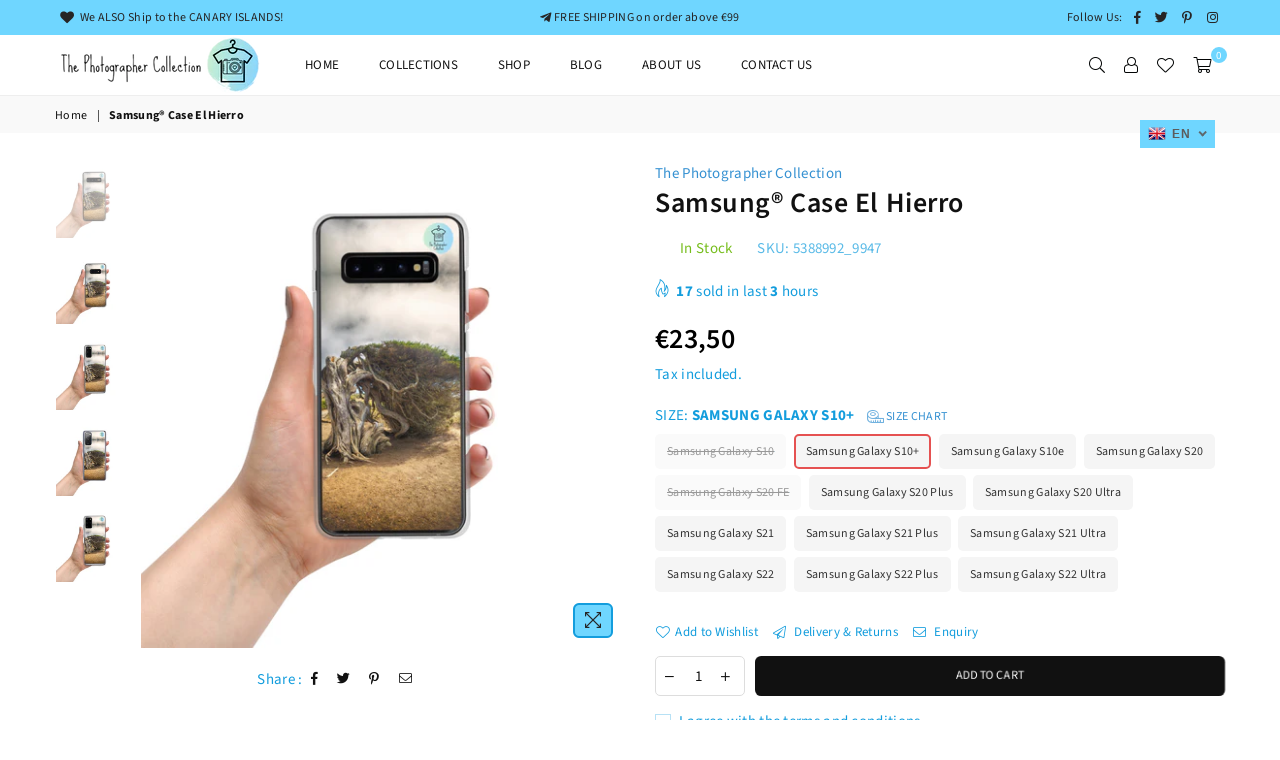

--- FILE ---
content_type: text/html; charset=utf-8
request_url: https://thephotographercollection.com/products/samsung%C2%AE-case-el-hierro
body_size: 58876
content:
<!doctype html>
<html class="no-js" lang="en" >
<head>
<meta name="google-site-verification" content="_tAGZQXpm9XTbPEAhX-rLpFF9Kxl-kWPBeM73qByajs" />
<meta name="facebook-domain-verification" content="uwufz9x5j92kprszlpjb3z5jnwl5cl" /><meta charset="utf-8"><meta http-equiv="X-UA-Compatible" content="IE=edge,chrome=1"><meta name="viewport" content="width=device-width, initial-scale=1.0, maximum-scale=1.0, user-scalable=no"><meta name="theme-color" content="#111111"><meta name="format-detection" content="telephone=no"><link rel="canonical" href="https://thephotographercollection.com/products/samsung%c2%ae-case-el-hierro"><link rel="dns-prefetch" href="https://thephotographercollection.com" crossorigin><link rel="dns-prefetch" href="https://the-photographer-collection.myshopify.com" crossorigin><link rel="dns-prefetch" href="https://cdn.shopify.com" crossorigin><link rel="dns-prefetch" href="https://fonts.shopifycdn.com" crossorigin><link rel="dns-prefetch" href="https://fonts.googleapis.com" crossorigin><link rel="preconnect" href="https//fonts.shopifycdn.com/" crossorigin><link rel="preconnect" href="https//cdn.shopify.com" crossorigin><link rel="preconnect" href="https://monorail-edge.shopifysvc.com"><link rel="preconnect" href="https//ajax.googleapis.com"><link rel="preload" as="style" href="//thephotographercollection.com/cdn/shop/t/3/assets/theme.scss.css?v=168950677285562938191655982008"><link rel="preload" href="//thephotographercollection.com/cdn/shop/t/3/assets/jquery.min.js?v=12812186871012413701614631773" as="script"><link rel="preload" href="//thephotographercollection.com/cdn/shop/t/3/assets/vendor.min.js?v=79539066404598467141614631784" as="script"><link rel="shortcut icon" href="//thephotographercollection.com/cdn/shop/files/logo_defNO_SFONDO_32x32.png?v=1614693785" type="image/png"><link rel="apple-touch-icon-precomposed" type="image/png" sizes="152x152" href="//thephotographercollection.com/cdn/shop/files/logo_defNO_SFONDO_152x.png?v=1614693785"><title>Samsung® Case El Hierro&ndash; The Photographer Collection</title><meta name="description" content="This sleek Samsung® case protects your phone from scratches, dust, oil, and dirt. It has a solid back and flexible sides that make it easy to take on and off, with precisely aligned cuts and holes. • Solid polycarbonate back • 0.02″ (0.5 mm) raised bezel • See-through sides • Wireless charging compatible • Easy to take"><!-- /snippets/social-meta-tags.liquid --> <meta name="keywords" content="The Photographer Collection, thephotographercollection.com" /><meta name="author" content="The Italian Chica"><meta property="og:site_name" content="The Photographer Collection"><meta property="og:url" content="https://thephotographercollection.com/products/samsung%c2%ae-case-el-hierro"><meta property="og:title" content="Samsung® Case El Hierro"><meta property="og:type" content="product"><meta property="og:description" content="This sleek Samsung® case protects your phone from scratches, dust, oil, and dirt. It has a solid back and flexible sides that make it easy to take on and off, with precisely aligned cuts and holes. • Solid polycarbonate back • 0.02″ (0.5 mm) raised bezel • See-through sides • Wireless charging compatible • Easy to take"><meta property="og:price:amount" content="23,50"><meta property="og:price:currency" content="EUR"><meta property="og:image" content="http://thephotographercollection.com/cdn/shop/products/samsung-case-samsung-galaxy-s10-case-on-phone-6405f7d07e712_1200x1200.jpg?v=1678112743"><meta property="og:image" content="http://thephotographercollection.com/cdn/shop/products/samsung-case-samsung-galaxy-s10--case-on-phone-6405f7d07edb1_1200x1200.jpg?v=1678112745"><meta property="og:image" content="http://thephotographercollection.com/cdn/shop/products/samsung-case-samsung-galaxy-s10e-case-on-phone-6405f7d07ee37_1200x1200.jpg?v=1678112746"><meta property="og:image:secure_url" content="https://thephotographercollection.com/cdn/shop/products/samsung-case-samsung-galaxy-s10-case-on-phone-6405f7d07e712_1200x1200.jpg?v=1678112743"><meta property="og:image:secure_url" content="https://thephotographercollection.com/cdn/shop/products/samsung-case-samsung-galaxy-s10--case-on-phone-6405f7d07edb1_1200x1200.jpg?v=1678112745"><meta property="og:image:secure_url" content="https://thephotographercollection.com/cdn/shop/products/samsung-case-samsung-galaxy-s10e-case-on-phone-6405f7d07ee37_1200x1200.jpg?v=1678112746"><meta name="twitter:site" content="@ThePhCollect"><meta name="twitter:card" content="summary_large_image"><meta name="twitter:title" content="Samsung® Case El Hierro"><meta name="twitter:description" content="This sleek Samsung® case protects your phone from scratches, dust, oil, and dirt. It has a solid back and flexible sides that make it easy to take on and off, with precisely aligned cuts and holes. • Solid polycarbonate back • 0.02″ (0.5 mm) raised bezel • See-through sides • Wireless charging compatible • Easy to take">
<style type="text/css">*,::after,::before{box-sizing:border-box}article,aside,details,figcaption,figure,footer,header,hgroup,main,menu,nav,section,summary{display:block}body,button,input,select,textarea{font-family:arial;-webkit-font-smoothing:antialiased;-webkit-text-size-adjust:100%}a{background-color:transparent}a,a:after,a:before{transition:all .3s ease-in-out}b,strong{font-weight:700;}em{font-style:italic}small{font-size:80%}sub,sup{font-size:75%;line-height:0;position:relative;vertical-align:baseline}sup{top:-.5em}sub{bottom:-.25em}img{max-width:100%;border:0}button,input,optgroup,select,textarea{color:inherit;font:inherit;margin:0;outline:0}button[disabled],input[disabled]{cursor:default}.mb0{margin-bottom:0!important}.mb10{margin-bottom:10px!important}.mb20{margin-bottom:20px!important}[type=button]::-moz-focus-inner,[type=reset]::-moz-focus-inner,[type=submit]::-moz-focus-inner,button::-moz-focus-inner{border-style:none;padding:0}[type=button]:-moz-focusring,[type=reset]:-moz-focusring,[type=submit]:-moz-focusring,button:-moz-focusring{outline:1px dotted ButtonText}input[type=email],input[type=number],input[type=password],input[type=search]{-webkit-appearance:none;-moz-appearance:none}input[type=checkbox],input[type=radio]{vertical-align:middle}table{width:100%;border-collapse:collapse;border-spacing:0}td,th{padding:0}textarea{overflow:auto;-webkit-appearance:none;-moz-appearance:none}.uppercase{text-transform:uppercase}.lowercase{text-transform:lowercase}.capitalize{text-transform:capitalize}[tabindex='-1']:focus{outline:0}a,img{outline:0!important;border:0}[role=button],a,button,input,label,select,textarea{touch-action:manipulation}.flex{display:flex}.flex-item{flex:1}.clearfix::after{content:'';display:table;clear:both}.clear{clear:both}.icon__fallback-text,.visually-hidden{position:absolute!important;overflow:hidden;clip:rect(0 0 0 0);height:1px;width:1px;margin:-1px;padding:0;border:0}.visibility-hidden{visibility:hidden}.js-focus-hidden:focus{outline:0}.no-js:not(html){display:none}.no-js .no-js:not(html){display:block}.no-js .js{display:none}.skip-link:focus{clip:auto;width:auto;height:auto;margin:0;color:#111;background-color:#fff;padding:10px;opacity:1;z-index:10000;transition:none}blockquote{background:#f8f8f8;font-weight:600;font-size:15px;font-style:normal;text-align:center;padding:0 30px;margin:0}.rte blockquote{padding:25px;margin-bottom:20px}blockquote p+cite{margin-top:7.5px}blockquote cite{display:block;font-size:13px;font-style:inherit}code,pre{font-family:Consolas,monospace;font-size:1em}pre{overflow:auto}.rte:last-child{margin-bottom:0}.rte .h1,.rte .h2,.rte .h3,.rte .h4,.rte .h5,.rte .h6,.rte h1,.rte h2,.rte h3,.rte h4,.rte h5,.rte h6{margin-top:15px;margin-bottom:7.5px}.rte .h1:first-child,.rte .h2:first-child,.rte .h3:first-child,.rte .h4:first-child,.rte .h5:first-child,.rte .h6:first-child,.rte h1:first-child,.rte h2:first-child,.rte h3:first-child,.rte h4:first-child,.rte h5:first-child,.rte h6:first-child{margin-top:0}.rte li{margin-bottom:4px;list-style:inherit}.rte li:last-child{margin-bottom:0}.rte-setting{margin-bottom:11.11111px}.rte-setting:last-child{margin-bottom:0}p:last-child{margin-bottom:0}li{list-style:none}.fine-print{font-size:1.07692em;font-style:italic;margin:20px 0}.txt--minor{font-size:80%}.txt--emphasis{font-style:italic}.icon{display:inline-block;width:20px;height:20px;vertical-align:middle;fill:currentColor}.no-svg .icon{display:none}svg.icon:not(.icon--full-color) circle,svg.icon:not(.icon--full-color) ellipse,svg.icon:not(.icon--full-color) g,svg.icon:not(.icon--full-color) line,svg.icon:not(.icon--full-color) path,svg.icon:not(.icon--full-color) polygon,svg.icon:not(.icon--full-color) polyline,svg.icon:not(.icon--full-color) rect,symbol.icon:not(.icon--full-color) circle,symbol.icon:not(.icon--full-color) ellipse,symbol.icon:not(.icon--full-color) g,symbol.icon:not(.icon--full-color) line,symbol.icon:not(.icon--full-color) path,symbol.icon:not(.icon--full-color) polygon,symbol.icon:not(.icon--full-color) polyline,symbol.icon:not(.icon--full-color) rect{fill:inherit;stroke:inherit}.no-svg .icon__fallback-text{position:static!important;overflow:inherit;clip:none;height:auto;width:auto;margin:0}ol,ul{margin:0;padding:0}ol{list-style:decimal}.list--inline{padding:0;margin:0}.list--inline li{display:inline-block;margin-bottom:0;vertical-align:middle}.rte img{height:auto}.rte table{table-layout:fixed}.rte ol,.rte ul{margin:20px 0 30px 30px}.rte ol.list--inline,.rte ul.list--inline{margin-left:0}.rte ul{list-style:disc outside}.rte ul ul{list-style:circle outside}.rte ul ul ul{list-style:square outside}.rte a:not(.btn){padding-bottom:1px}.text-center .rte ol,.text-center .rte ul,.text-center.rte ol,.text-center.rte ul{margin-left:0;list-style-position:inside}.rte__table-wrapper{max-width:100%;overflow:auto;-webkit-overflow-scrolling:touch}svg:not(:root){overflow:hidden}.video-wrapper{position:relative;overflow:hidden;max-width:100%;padding-bottom:56.25%;height:0;height:auto}.video-wrapper iframe{position:absolute;top:0;left:0;width:100%;height:100%}form{margin:0}legend{border:0;padding:0}button{cursor:pointer}input[type=submit]{cursor:pointer}input[type=text]{-webkit-appearance:none;-moz-appearance:none}[type=checkbox]+label,[type=radio]+label{display:inline-block;margin-bottom:0}label[for]{cursor:pointer}textarea{min-height:100px}input[type=checkbox],input[type=radio]{margin:0 5px 0 0}select::-ms-expand{display:none}.label--hidden{position:absolute;height:0;width:0;margin-bottom:0;overflow:hidden;clip:rect(1px,1px,1px,1px)}.ie9 .label--hidden{position:static;height:auto;width:auto;margin-bottom:2px;overflow:visible;clip:initial}.form-vertical input,.form-vertical select,.form-vertical textarea{display:block;width:100%}.form-vertical [type=checkbox],.form-vertical [type=radio]{display:inline-block;width:auto;margin-right:5px}.form-vertical .btn,.form-vertical [type=submit]{display:inline-block;width:auto}.grid--table{display:table;table-layout:fixed;width:100%}.grid--table>.grid__item{float:none;display:table-cell;vertical-align:middle}.is-transitioning{display:block!important;visibility:visible!important}.grid{list-style:none;margin:0 -15px;padding:0}.grid::after{content:'';display:table;clear:both}@media only screen and (max-width:1024px){.grid{margin:0 -7.5px}.grid__item{padding-left:7.5px;padding-right:7.5px}}.grid__item{float:left;padding-left:15px;padding-right:15px;width:100%}.grid__item[class*="--push"]{position:relative}.grid--rev{direction:rtl;text-align:left}.grid--rev>.grid__item{direction:ltr;text-align:left;float:right}.col-1,.one-whole{width:100%}.col-2,.five-tenths,.four-eighths,.one-half,.three-sixths,.two-quarters,.wd-50{width:50%}.col-3,.one-third,.two-sixths{width:33.33333%}.four-sixths,.two-thirds{width:66.66667%}.col-4,.one-quarter,.two-eighths{width:25%}.six-eighths,.three-quarters{width:75%}.col-5,.one-fifth,.two-tenths{width:20%}.four-tenths,.two-fifths,.wd-40{width:40%}.six-tenths,.three-fifths,.wd-60{width:60%}.eight-tenths,.four-fifths,.wd-80{width:80%}.one-sixth{width:16.66667%}.five-sixths{width:83.33333%}.one-seventh{width:14.28571%}.one-eighth{width:12.5%}.three-eighths{width:37.5%}.five-eighths{width:62.5%}.seven-eighths{width:87.5%}.one-nineth{width:11.11111%}.one-tenth{width:10%}.three-tenths,.wd-30{width:30%}.seven-tenths,.wd-70{width:70%}.nine-tenths,.wd-90{width:90%}.show{display:block!important}.hide{display:none!important}.text-left{text-align:left!important}.text-right{text-align:right!important}.text-center{text-align:center!important}@media only screen and (min-width:767px){.medium-up--one-whole{width:100%}.medium-up--five-tenths,.medium-up--four-eighths,.medium-up--one-half,.medium-up--three-sixths,.medium-up--two-quarters{width:50%}.medium-up--one-third,.medium-up--two-sixths{width:33.33333%}.medium-up--four-sixths,.medium-up--two-thirds{width:66.66667%}.medium-up--one-quarter,.medium-up--two-eighths{width:25%}.medium-up--six-eighths,.medium-up--three-quarters{width:75%}.medium-up--one-fifth,.medium-up--two-tenths{width:20%}.medium-up--four-tenths,.medium-up--two-fifths{width:40%}.medium-up--six-tenths,.medium-up--three-fifths{width:60%}.medium-up--eight-tenths,.medium-up--four-fifths{width:80%}.medium-up--one-sixth{width:16.66667%}.medium-up--five-sixths{width:83.33333%}.medium-up--one-seventh{width:14.28571%}.medium-up--one-eighth{width:12.5%}.medium-up--three-eighths{width:37.5%}.medium-up--five-eighths{width:62.5%}.medium-up--seven-eighths{width:87.5%}.medium-up--one-nineth{width:11.11111%}.medium-up--one-tenth{width:10%}.medium-up--three-tenths{width:30%}.medium-up--seven-tenths{width:70%}.medium-up--nine-tenths{width:90%}.grid--uniform .medium-up--five-tenths:nth-child(2n+1),.grid--uniform .medium-up--four-eighths:nth-child(2n+1),.grid--uniform .medium-up--one-eighth:nth-child(8n+1),.grid--uniform .medium-up--one-fifth:nth-child(5n+1),.grid--uniform .medium-up--one-half:nth-child(2n+1),.grid--uniform .medium-up--one-quarter:nth-child(4n+1),.grid--uniform .medium-up--one-seventh:nth-child(7n+1),.grid--uniform .medium-up--one-sixth:nth-child(6n+1),.grid--uniform .medium-up--one-third:nth-child(3n+1),.grid--uniform .medium-up--three-sixths:nth-child(2n+1),.grid--uniform .medium-up--two-eighths:nth-child(4n+1),.grid--uniform .medium-up--two-sixths:nth-child(3n+1){clear:both}.medium-up--show{display:block!important}.medium-up--hide{display:none!important}.medium-up--text-left{text-align:left!important}.medium-up--text-right{text-align:right!important}.medium-up--text-center{text-align:center!important}}@media only screen and (min-width:1025px){.large-up--one-whole{width:100%}.large-up--five-tenths,.large-up--four-eighths,.large-up--one-half,.large-up--three-sixths,.large-up--two-quarters{width:50%}.large-up--one-third,.large-up--two-sixths{width:33.33333%}.large-up--four-sixths,.large-up--two-thirds{width:66.66667%}.large-up--one-quarter,.large-up--two-eighths{width:25%}.large-up--six-eighths,.large-up--three-quarters{width:75%}.large-up--one-fifth,.large-up--two-tenths{width:20%}.large-up--four-tenths,.large-up--two-fifths{width:40%}.large-up--six-tenths,.large-up--three-fifths{width:60%}.large-up--eight-tenths,.large-up--four-fifths{width:80%}.large-up--one-sixth{width:16.66667%}.large-up--five-sixths{width:83.33333%}.large-up--one-seventh{width:14.28571%}.large-up--one-eighth{width:12.5%}.large-up--three-eighths{width:37.5%}.large-up--five-eighths{width:62.5%}.large-up--seven-eighths{width:87.5%}.large-up--one-nineth{width:11.11111%}.large-up--one-tenth{width:10%}.large-up--three-tenths{width:30%}.large-up--seven-tenths{width:70%}.large-up--nine-tenths{width:90%}.grid--uniform .large-up--five-tenths:nth-child(2n+1),.grid--uniform .large-up--four-eighths:nth-child(2n+1),.grid--uniform .large-up--one-eighth:nth-child(8n+1),.grid--uniform .large-up--one-fifth:nth-child(5n+1),.grid--uniform .large-up--one-half:nth-child(2n+1),.grid--uniform .large-up--one-quarter:nth-child(4n+1),.grid--uniform .large-up--one-seventh:nth-child(7n+1),.grid--uniform .large-up--one-sixth:nth-child(6n+1),.grid--uniform .large-up--one-third:nth-child(3n+1),.grid--uniform .large-up--three-sixths:nth-child(2n+1),.grid--uniform .large-up--two-eighths:nth-child(4n+1),.grid--uniform .large-up--two-sixths:nth-child(3n+1){clear:both}.large-up--show{display:block!important}.large-up--hide{display:none!important}.large-up--text-left{text-align:left!important}.large-up--text-right{text-align:right!important}.large-up--text-center{text-align:center!important}}@media only screen and (min-width:1280px){.widescreen--one-whole{width:100%}.widescreen--five-tenths,.widescreen--four-eighths,.widescreen--one-half,.widescreen--three-sixths,.widescreen--two-quarters{width:50%}.widescreen--one-third,.widescreen--two-sixths{width:33.33333%}.widescreen--four-sixths,.widescreen--two-thirds{width:66.66667%}.widescreen--one-quarter,.widescreen--two-eighths{width:25%}.widescreen--six-eighths,.widescreen--three-quarters{width:75%}.widescreen--one-fifth,.widescreen--two-tenths{width:20%}.widescreen--four-tenths,.widescreen--two-fifths{width:40%}.widescreen--six-tenths,.widescreen--three-fifths{width:60%}.widescreen--eight-tenths,.widescreen--four-fifths{width:80%}.widescreen--one-sixth{width:16.66667%}.widescreen--five-sixths{width:83.33333%}.widescreen--one-seventh{width:14.28571%}.widescreen--one-eighth{width:12.5%}.widescreen--three-eighths{width:37.5%}.widescreen--five-eighths{width:62.5%}.widescreen--seven-eighths{width:87.5%}.widescreen--one-nineth{width:11.11111%}.widescreen--one-tenth{width:10%}.widescreen--three-tenths{width:30%}.widescreen--seven-tenths{width:70%}.widescreen--nine-tenths{width:90%}.grid--uniform .widescreen--five-tenths:nth-child(2n+1),.grid--uniform .widescreen--four-eighths:nth-child(2n+1),.grid--uniform .widescreen--one-eighth:nth-child(8n+1),.grid--uniform .widescreen--one-fifth:nth-child(5n+1),.grid--uniform .widescreen--one-half:nth-child(2n+1),.grid--uniform .widescreen--one-quarter:nth-child(4n+1),.grid--uniform .widescreen--one-seventh:nth-child(7n+1),.grid--uniform .widescreen--one-sixth:nth-child(6n+1),.grid--uniform .widescreen--one-third:nth-child(3n+1),.grid--uniform .widescreen--three-sixths:nth-child(2n+1),.grid--uniform .widescreen--two-eighths:nth-child(4n+1),.grid--uniform .widescreen--two-sixths:nth-child(3n+1){clear:both}.widescreen--show{display:block!important}.widescreen--hide{display:none!important}.widescreen--text-left{text-align:left!important}.widescreen--text-right{text-align:right!important}.widescreen--text-center{text-align:center!important}}@media only screen and (min-width:1025px) and (max-width:1279px){.large--one-whole{width:100%}.large--five-tenths,.large--four-eighths,.large--one-half,.large--three-sixths,.large--two-quarters{width:50%}.large--one-third,.large--two-sixths{width:33.33333%}.large--four-sixths,.large--two-thirds{width:66.66667%}.large--one-quarter,.large--two-eighths{width:25%}.large--six-eighths,.large--three-quarters{width:75%}.large--one-fifth,.large--two-tenths{width:20%}.large--four-tenths,.large--two-fifths{width:40%}.large--six-tenths,.large--three-fifths{width:60%}.large--eight-tenths,.large--four-fifths{width:80%}.large--one-sixth{width:16.66667%}.large--five-sixths{width:83.33333%}.large--one-seventh{width:14.28571%}.large--one-eighth{width:12.5%}.large--three-eighths{width:37.5%}.large--five-eighths{width:62.5%}.large--seven-eighths{width:87.5%}.large--one-nineth{width:11.11111%}.large--one-tenth{width:10%}.large--three-tenths{width:30%}.large--seven-tenths{width:70%}.large--nine-tenths{width:90%}.grid--uniform .large--five-tenths:nth-child(2n+1),.grid--uniform .large--four-eighths:nth-child(2n+1),.grid--uniform .large--one-eighth:nth-child(8n+1),.grid--uniform .large--one-fifth:nth-child(5n+1),.grid--uniform .large--one-half:nth-child(2n+1),.grid--uniform .large--one-quarter:nth-child(4n+1),.grid--uniform .large--one-seventh:nth-child(7n+1),.grid--uniform .large--one-sixth:nth-child(6n+1),.grid--uniform .large--one-third:nth-child(3n+1),.grid--uniform .large--three-sixths:nth-child(2n+1),.grid--uniform .large--two-eighths:nth-child(4n+1),.grid--uniform .large--two-sixths:nth-child(3n+1){clear:both}.large--show{display:block!important}.large--hide{display:none!important}.large--text-left{text-align:left!important}.large--text-right{text-align:right!important}.large--text-center{text-align:center!important}}@media only screen and (min-width:767px) and (max-width:1024px){.medium--one-whole{width:100%}.medium--five-tenths,.medium--four-eighths,.medium--one-half,.medium--three-sixths,.medium--two-quarters{width:50%}.medium--one-third,.medium--two-sixths{width:33.33333%}.medium--four-sixths,.medium--two-thirds{width:66.66667%}.medium--one-quarter,.medium--two-eighths{width:25%}.medium--six-eighths,.medium--three-quarters{width:75%}.medium--one-fifth,.medium--two-tenths{width:20%}.medium--four-tenths,.medium--two-fifths{width:40%}.medium--six-tenths,.medium--three-fifths{width:60%}.medium--eight-tenths,.medium--four-fifths{width:80%}.medium--one-sixth{width:16.66667%}.medium--five-sixths{width:83.33333%}.medium--one-seventh{width:14.28571%}.medium--one-eighth{width:12.5%}.medium--three-eighths{width:37.5%}.medium--five-eighths{width:62.5%}.medium--seven-eighths{width:87.5%}.medium--one-nineth{width:11.11111%}.medium--one-tenth{width:10%}.medium--three-tenths{width:30%}.medium--seven-tenths{width:70%}.medium--nine-tenths{width:90%}.grid--uniform .medium--five-tenths:nth-child(2n+1),.grid--uniform .medium--four-eighths:nth-child(2n+1),.grid--uniform .medium--one-eighth:nth-child(8n+1),.grid--uniform .medium--one-fifth:nth-child(5n+1),.grid--uniform .medium--one-half:nth-child(2n+1),.grid--uniform .medium--one-quarter:nth-child(4n+1),.grid--uniform .medium--one-seventh:nth-child(7n+1),.grid--uniform .medium--one-sixth:nth-child(6n+1),.grid--uniform .medium--one-third:nth-child(3n+1),.grid--uniform .medium--three-sixths:nth-child(2n+1),.grid--uniform .medium--two-eighths:nth-child(4n+1),.grid--uniform .medium--two-sixths:nth-child(3n+1){clear:both}.medium--show{display:block!important}.medium--hide{display:none!important}.medium--text-left{text-align:left!important}.medium--text-right{text-align:right!important}.medium--text-center{text-align:center!important}}@media only screen and (max-width:766px){.grid{margin:0 -5px}.grid__item{padding-left:5px;padding-right:5px}.small--one-whole{width:100%}.small--five-tenths,.small--four-eighths,.small--one-half,.small--three-sixths,.small--two-quarters{width:50%}.small--one-third,.small--two-sixths{width:33.33333%}.small--four-sixths,.small--two-thirds{width:66.66667%}.small--one-quarter,.small--two-eighths{width:25%}.small--six-eighths,.small--three-quarters{width:75%}.small--one-fifth,.small--two-tenths{width:20%}.small--four-tenths,.small--two-fifths{width:40%}.small--six-tenths,.small--three-fifths{width:60%}.small--eight-tenths,.small--four-fifths{width:80%}.small--one-sixth{width:16.66667%}.small--five-sixths{width:83.33333%}.small--one-seventh{width:14.28571%}.small--one-eighth{width:12.5%}.small--three-eighths{width:37.5%}.small--five-eighths{width:62.5%}.small--seven-eighths{width:87.5%}.small--one-nineth{width:11.11111%}.small--one-tenth{width:10%}.small--three-tenths{width:30%}.small--seven-tenths{width:70%}.small--nine-tenths{width:90%}.grid--uniform .small--five-tenths:nth-child(2n+1),.grid--uniform .small--four-eighths:nth-child(2n+1),.grid--uniform .small--one-eighth:nth-child(8n+1),.grid--uniform .small--one-half:nth-child(2n+1),.grid--uniform .small--one-quarter:nth-child(4n+1),.grid--uniform .small--one-seventh:nth-child(7n+1),.grid--uniform .small--one-sixth:nth-child(6n+1),.grid--uniform .small--one-third:nth-child(3n+1),.grid--uniform .small--three-sixths:nth-child(2n+1),.grid--uniform .small--two-eighths:nth-child(4n+1),.grid--uniform .small--two-sixths:nth-child(3n+1),.grid--uniform.small--one-fifth:nth-child(5n+1){clear:both}.small--show{display:block!important}.small--hide{display:none!important}.small--text-left{text-align:left!important}.small--text-right{text-align:right!important}.small--text-center{text-align:center!important}}.grid-mr-0{margin:0}.grid-mr-1{margin:0 -.5px}.grid-mr-2{margin:0 -1px}.grid-mr-3{margin:0 -1.5px}.grid-mr-4{margin:0 -2px}.grid-mr-5{margin:0 -2.5px}.grid-mr-6{margin:0 -3px}.grid-mr-7{margin:0 -3.5px}.grid-mr-8{margin:0 -4px}.grid-mr-9{margin:0 -4.5px}.grid-mr-10{margin:0 -5px}.grid-mr-11{margin:0 -5.5px}.grid-mr-12{margin:0 -6px}.grid-mr-13{margin:0 -6.5px}.grid-mr-14{margin:0 -7px}.grid-mr-15{margin:0 -7.5px}.grid-mr-16{margin:0 -8px}.grid-mr-17{margin:0 -8.5px}.grid-mr-18{margin:0 -9px}.grid-mr-19{margin:0 -9.5px}.grid-mr-20{margin:0 -10px}.grid-mr-21{margin:0 -10.5px}.grid-mr-22{margin:0 -11px}.grid-mr-23{margin:0 -11.5px}.grid-mr-24{margin:0 -12px}.grid-mr-25{margin:0 -12.5px}.grid-mr-26{margin:0 -13px}.grid-mr-27{margin:0 -13.5px}.grid-mr-28{margin:0 -14px}.grid-mr-29{margin:0 -14.5px}.grid-mr-30{margin:0 -15px}.pd-1 .collection-grid-item{margin:0 .5px 1px}.pd-2 .collection-grid-item{margin:0 1px 2px}.pd-3 .collection-grid-item{margin:0 1.5px 3px}.pd-4 .collection-grid-item{margin:0 2px 4px}.pd-5 .collection-grid-item{margin:0 2.5px 5px}.pd-6 .collection-grid-item{margin:0 3px 6px}.pd-7 .collection-grid-item{margin:0 3.5px 7px}.pd-8 .collection-grid-item{margin:0 4px 8px}.pd-9 .collection-grid-item{margin:0 4.5px 9px}.pd-10 .collection-grid-item{margin:0 5px 10px}.pd-11 .collection-grid-item{margin:0 5.5px 11px}.pd-12 .collection-grid-item{margin:0 6px 12px}.pd-13 .collection-grid-item{margin:0 6.5px 13px}.pd-14 .collection-grid-item{margin:0 7px 14px}.pd-15 .collection-grid-item{margin:0 7.5px 15px}.pd-16 .collection-grid-item{margin:0 8px 16px}.pd-17 .collection-grid-item{margin:0 8.5px 17px}.pd-18 .collection-grid-item{margin:0 9px 18px}.pd-19 .collection-grid-item{margin:0 9.5px 19px}.pd-20 .collection-grid-item{margin:0 10px 20px}.pd-21 .collection-grid-item{margin:0 10.5px 21px}.pd-22 .collection-grid-item{margin:0 11px 22px}.pd-23 .collection-grid-item{margin:0 11.5px 23px}.pd-24 .collection-grid-item{margin:0 12px 24px}.pd-25 .collection-grid-item{margin:0 12.5px 25px}.pd-26 .collection-grid-item{margin:0 13px 26px}.pd-27 .collection-grid-item{margin:0 13.5px 27px}.pd-28 .collection-grid-item{margin:0 14px 28px}.pd-29 .collection-grid-item{margin:0 14.5px 29px}.pd-30 .collection-grid-item{margin:0 15px 30px}@media only screen and (max-width:766px){.pd-mb-1 .collection-grid-item{margin:0 .5px 1px}.pd-mb-2 .collection-grid-item{margin:0 1px 2px}.pd-mb-3 .collection-grid-item{margin:0 1.5px 3px}.pd-mb-4 .collection-grid-item{margin:0 2px 4px}.pd-mb-5 .collection-grid-item{margin:0 2.5px 5px}.pd-mb-6 .collection-grid-item{margin:0 3px 6px}.pd-mb-7 .collection-grid-item{margin:0 3.5px 7px}.pd-mb-8 .collection-grid-item{margin:0 4px 8px}.pd-mb-9 .collection-grid-item{margin:0 4.5px 9px}.pd-mb-10 .collection-grid-item{margin:0 5px 10px}.pd-mb-11 .collection-grid-item{margin:0 5.5px 11px}.pd-mb-12 .collection-grid-item{margin:0 6px 12px}.pd-mb-13 .collection-grid-item{margin:0 6.5px 13px}.pd-mb-14 .collection-grid-item{margin:0 7px 14px}.pd-mb-15 .collection-grid-item{margin:0 7.5px 15px}.pd-mb-16 .collection-grid-item{margin:0 8px 16px}.pd-mb-17 .collection-grid-item{margin:0 8.5px 17px}.pd-mb-18 .collection-grid-item{margin:0 9px 18px}.pd-mb-19 .collection-grid-item{margin:0 9.5px 19px}.pd-mb-20 .collection-grid-item{margin:0 10px 20px}.pd-mb-21 .collection-grid-item{margin:0 10.5px 21px}.pd-mb-22 .collection-grid-item{margin:0 11px 22px}.pd-mb-23 .collection-grid-item{margin:0 11.5px 23px}.pd-mb-24 .collection-grid-item{margin:0 12px 24px}.pd-mb-25 .collection-grid-item{margin:0 12.5px 25px}.pd-mb-26 .collection-grid-item{margin:0 13px 26px}.pd-mb-27 .collection-grid-item{margin:0 13.5px 27px}.pd-mb-28 .collection-grid-item{margin:0 14px 28px}.pd-mb-29 .collection-grid-item{margin:0 14.5px 29px}.pd-mb-30 .collection-grid-item{margin:0 15px 30px}}</style>  <link rel="stylesheet" href="//thephotographercollection.com/cdn/shop/t/3/assets/theme.scss.css?v=168950677285562938191655982008" type="text/css" media="all">      <script src="//thephotographercollection.com/cdn/shop/t/3/assets/jquery.min.js?v=12812186871012413701614631773"defer="defer"></script><script>var theme = {strings:{addToCart:"Add to cart",soldOut:"Sold out",unavailable:"Unavailable",showMore:"Show More",showLess:"Show Less"},mlcurrency:false,moneyFormat:"€{{amount_with_comma_separator}}",currencyFormat:"money_format",shopCurrency:"EUR",autoCurrencies:true,money_currency_format:"€{{amount_with_comma_separator}} EUR",money_format:"€{{amount_with_comma_separator}}",ajax_cart:true,fixedHeader:true,animation:true,animationMobile:true,searchresult:"See all results",wlAvailable:"Available in Wishlist",rtl:false,days:"Days",hours:"Hrs",minuts:"Min",seconds:"Sec",};document.documentElement.className = document.documentElement.className.replace('no-js', 'js');var Metatheme = null,thm = 'Avone', shpeml = 'thephotographercollection@gmail.com', dmn = window.location.hostname;</script><script src="//thephotographercollection.com/cdn/shop/t/3/assets/vendor.min.js?v=79539066404598467141614631784" defer="defer"></script>
<script>window.performance && window.performance.mark && window.performance.mark('shopify.content_for_header.start');</script><meta id="shopify-digital-wallet" name="shopify-digital-wallet" content="/54985457871/digital_wallets/dialog">
<meta name="shopify-checkout-api-token" content="187be7eeb043a182ddd634615b82e4b9">
<meta id="in-context-paypal-metadata" data-shop-id="54985457871" data-venmo-supported="false" data-environment="production" data-locale="en_US" data-paypal-v4="true" data-currency="EUR">
<link rel="alternate" hreflang="x-default" href="https://thephotographercollection.com/products/samsung%C2%AE-case-el-hierro">
<link rel="alternate" hreflang="en" href="https://thephotographercollection.com/products/samsung%C2%AE-case-el-hierro">
<link rel="alternate" hreflang="it" href="https://thephotographercollection.com/it/products/samsung%C2%AE-case-el-hierro">
<link rel="alternate" hreflang="es" href="https://thephotographercollection.com/es/products/samsung%C2%AE-case-el-hierro">
<link rel="alternate" type="application/json+oembed" href="https://thephotographercollection.com/products/samsung%c2%ae-case-el-hierro.oembed">
<script async="async" data-src="/checkouts/internal/preloads.js?locale=en-ES"></script>
<link rel="preconnect" href="https://shop.app" crossorigin="anonymous">
<script async="async" data-src="https://shop.app/checkouts/internal/preloads.js?locale=en-ES&shop_id=54985457871" crossorigin="anonymous"></script>
<script id="apple-pay-shop-capabilities" type="application/json">{"shopId":54985457871,"countryCode":"ES","currencyCode":"EUR","merchantCapabilities":["supports3DS"],"merchantId":"gid:\/\/shopify\/Shop\/54985457871","merchantName":"The Photographer Collection","requiredBillingContactFields":["postalAddress","email","phone"],"requiredShippingContactFields":["postalAddress","email","phone"],"shippingType":"shipping","supportedNetworks":["visa","maestro","masterCard","amex"],"total":{"type":"pending","label":"The Photographer Collection","amount":"1.00"},"shopifyPaymentsEnabled":true,"supportsSubscriptions":true}</script>
<script id="shopify-features" type="application/json">{"accessToken":"187be7eeb043a182ddd634615b82e4b9","betas":["rich-media-storefront-analytics"],"domain":"thephotographercollection.com","predictiveSearch":true,"shopId":54985457871,"locale":"en"}</script>
<script>var Shopify = Shopify || {};
Shopify.shop = "the-photographer-collection.myshopify.com";
Shopify.locale = "en";
Shopify.currency = {"active":"EUR","rate":"1.0"};
Shopify.country = "ES";
Shopify.theme = {"name":"Tema Avone","id":120261116111,"schema_name":null,"schema_version":null,"theme_store_id":null,"role":"main"};
Shopify.theme.handle = "null";
Shopify.theme.style = {"id":null,"handle":null};
Shopify.cdnHost = "thephotographercollection.com/cdn";
Shopify.routes = Shopify.routes || {};
Shopify.routes.root = "/";</script>
<script type="module">!function(o){(o.Shopify=o.Shopify||{}).modules=!0}(window);</script>
<script>!function(o){function n(){var o=[];function n(){o.push(Array.prototype.slice.apply(arguments))}return n.q=o,n}var t=o.Shopify=o.Shopify||{};t.loadFeatures=n(),t.autoloadFeatures=n()}(window);</script>
<script>
  window.ShopifyPay = window.ShopifyPay || {};
  window.ShopifyPay.apiHost = "shop.app\/pay";
  window.ShopifyPay.redirectState = null;
</script>
<script id="shop-js-analytics" type="application/json">{"pageType":"product"}</script>
<script defer="defer" async type="module" src="//thephotographercollection.com/cdn/shopifycloud/shop-js/modules/v2/client.init-shop-cart-sync_BT-GjEfc.en.esm.js"></script>
<script defer="defer" async type="module" src="//thephotographercollection.com/cdn/shopifycloud/shop-js/modules/v2/chunk.common_D58fp_Oc.esm.js"></script>
<script defer="defer" async type="module" src="//thephotographercollection.com/cdn/shopifycloud/shop-js/modules/v2/chunk.modal_xMitdFEc.esm.js"></script>
<script type="module">
  await import("//thephotographercollection.com/cdn/shopifycloud/shop-js/modules/v2/client.init-shop-cart-sync_BT-GjEfc.en.esm.js");
await import("//thephotographercollection.com/cdn/shopifycloud/shop-js/modules/v2/chunk.common_D58fp_Oc.esm.js");
await import("//thephotographercollection.com/cdn/shopifycloud/shop-js/modules/v2/chunk.modal_xMitdFEc.esm.js");

  window.Shopify.SignInWithShop?.initShopCartSync?.({"fedCMEnabled":true,"windoidEnabled":true});

</script>
<script>
  window.Shopify = window.Shopify || {};
  if (!window.Shopify.featureAssets) window.Shopify.featureAssets = {};
  window.Shopify.featureAssets['shop-js'] = {"shop-cart-sync":["modules/v2/client.shop-cart-sync_DZOKe7Ll.en.esm.js","modules/v2/chunk.common_D58fp_Oc.esm.js","modules/v2/chunk.modal_xMitdFEc.esm.js"],"init-fed-cm":["modules/v2/client.init-fed-cm_B6oLuCjv.en.esm.js","modules/v2/chunk.common_D58fp_Oc.esm.js","modules/v2/chunk.modal_xMitdFEc.esm.js"],"shop-cash-offers":["modules/v2/client.shop-cash-offers_D2sdYoxE.en.esm.js","modules/v2/chunk.common_D58fp_Oc.esm.js","modules/v2/chunk.modal_xMitdFEc.esm.js"],"shop-login-button":["modules/v2/client.shop-login-button_QeVjl5Y3.en.esm.js","modules/v2/chunk.common_D58fp_Oc.esm.js","modules/v2/chunk.modal_xMitdFEc.esm.js"],"pay-button":["modules/v2/client.pay-button_DXTOsIq6.en.esm.js","modules/v2/chunk.common_D58fp_Oc.esm.js","modules/v2/chunk.modal_xMitdFEc.esm.js"],"shop-button":["modules/v2/client.shop-button_DQZHx9pm.en.esm.js","modules/v2/chunk.common_D58fp_Oc.esm.js","modules/v2/chunk.modal_xMitdFEc.esm.js"],"avatar":["modules/v2/client.avatar_BTnouDA3.en.esm.js"],"init-windoid":["modules/v2/client.init-windoid_CR1B-cfM.en.esm.js","modules/v2/chunk.common_D58fp_Oc.esm.js","modules/v2/chunk.modal_xMitdFEc.esm.js"],"init-shop-for-new-customer-accounts":["modules/v2/client.init-shop-for-new-customer-accounts_C_vY_xzh.en.esm.js","modules/v2/client.shop-login-button_QeVjl5Y3.en.esm.js","modules/v2/chunk.common_D58fp_Oc.esm.js","modules/v2/chunk.modal_xMitdFEc.esm.js"],"init-shop-email-lookup-coordinator":["modules/v2/client.init-shop-email-lookup-coordinator_BI7n9ZSv.en.esm.js","modules/v2/chunk.common_D58fp_Oc.esm.js","modules/v2/chunk.modal_xMitdFEc.esm.js"],"init-shop-cart-sync":["modules/v2/client.init-shop-cart-sync_BT-GjEfc.en.esm.js","modules/v2/chunk.common_D58fp_Oc.esm.js","modules/v2/chunk.modal_xMitdFEc.esm.js"],"shop-toast-manager":["modules/v2/client.shop-toast-manager_DiYdP3xc.en.esm.js","modules/v2/chunk.common_D58fp_Oc.esm.js","modules/v2/chunk.modal_xMitdFEc.esm.js"],"init-customer-accounts":["modules/v2/client.init-customer-accounts_D9ZNqS-Q.en.esm.js","modules/v2/client.shop-login-button_QeVjl5Y3.en.esm.js","modules/v2/chunk.common_D58fp_Oc.esm.js","modules/v2/chunk.modal_xMitdFEc.esm.js"],"init-customer-accounts-sign-up":["modules/v2/client.init-customer-accounts-sign-up_iGw4briv.en.esm.js","modules/v2/client.shop-login-button_QeVjl5Y3.en.esm.js","modules/v2/chunk.common_D58fp_Oc.esm.js","modules/v2/chunk.modal_xMitdFEc.esm.js"],"shop-follow-button":["modules/v2/client.shop-follow-button_CqMgW2wH.en.esm.js","modules/v2/chunk.common_D58fp_Oc.esm.js","modules/v2/chunk.modal_xMitdFEc.esm.js"],"checkout-modal":["modules/v2/client.checkout-modal_xHeaAweL.en.esm.js","modules/v2/chunk.common_D58fp_Oc.esm.js","modules/v2/chunk.modal_xMitdFEc.esm.js"],"shop-login":["modules/v2/client.shop-login_D91U-Q7h.en.esm.js","modules/v2/chunk.common_D58fp_Oc.esm.js","modules/v2/chunk.modal_xMitdFEc.esm.js"],"lead-capture":["modules/v2/client.lead-capture_BJmE1dJe.en.esm.js","modules/v2/chunk.common_D58fp_Oc.esm.js","modules/v2/chunk.modal_xMitdFEc.esm.js"],"payment-terms":["modules/v2/client.payment-terms_Ci9AEqFq.en.esm.js","modules/v2/chunk.common_D58fp_Oc.esm.js","modules/v2/chunk.modal_xMitdFEc.esm.js"]};
</script>
<script>(function() {
  var isLoaded = false;
  function asyncLoad() {
    if (isLoaded) return;
    isLoaded = true;
    var urls = ["https:\/\/gdprcdn.b-cdn.net\/js\/gdpr_cookie_consent.min.js?shop=the-photographer-collection.myshopify.com","\/\/cdn.shopify.com\/proxy\/4efa29145971916289b8fa0a104b7f2bb9dbf00cc97d963d5b00d6fa30478c32\/static.cdn.printful.com\/static\/js\/external\/shopify-product-customizer.js?v=0.28\u0026shop=the-photographer-collection.myshopify.com\u0026sp-cache-control=cHVibGljLCBtYXgtYWdlPTkwMA","https:\/\/sales-pop.carecart.io\/lib\/salesnotifier.js?shop=the-photographer-collection.myshopify.com","https:\/\/static.klaviyo.com\/onsite\/js\/XdYpvN\/klaviyo.js?company_id=XdYpvN\u0026shop=the-photographer-collection.myshopify.com"];
    for (var i = 0; i < urls.length; i++) {
      var s = document.createElement('script');
      s.type = 'text/javascript';
      s.async = true;
      s.src = urls[i];
      var x = document.getElementsByTagName('script')[0];
      x.parentNode.insertBefore(s, x);
    }
  };
  document.addEventListener('StartAsyncLoading', function(event){asyncLoad();});if(window.attachEvent) {
    window.attachEvent('onload', function(){});
  } else {
    window.addEventListener('load', function(){}, false);
  }
})();</script>
<script id="__st">var __st={"a":54985457871,"offset":0,"reqid":"3b849dac-b3b6-4f28-8d16-a3efca63de4d-1769245405","pageurl":"thephotographercollection.com\/products\/samsung%C2%AE-case-el-hierro","u":"3bf2d3ff2915","p":"product","rtyp":"product","rid":7182014283983};</script>
<script>window.ShopifyPaypalV4VisibilityTracking = true;</script>
<script id="captcha-bootstrap">!function(){'use strict';const t='contact',e='account',n='new_comment',o=[[t,t],['blogs',n],['comments',n],[t,'customer']],c=[[e,'customer_login'],[e,'guest_login'],[e,'recover_customer_password'],[e,'create_customer']],r=t=>t.map((([t,e])=>`form[action*='/${t}']:not([data-nocaptcha='true']) input[name='form_type'][value='${e}']`)).join(','),a=t=>()=>t?[...document.querySelectorAll(t)].map((t=>t.form)):[];function s(){const t=[...o],e=r(t);return a(e)}const i='password',u='form_key',d=['recaptcha-v3-token','g-recaptcha-response','h-captcha-response',i],f=()=>{try{return window.sessionStorage}catch{return}},m='__shopify_v',_=t=>t.elements[u];function p(t,e,n=!1){try{const o=window.sessionStorage,c=JSON.parse(o.getItem(e)),{data:r}=function(t){const{data:e,action:n}=t;return t[m]||n?{data:e,action:n}:{data:t,action:n}}(c);for(const[e,n]of Object.entries(r))t.elements[e]&&(t.elements[e].value=n);n&&o.removeItem(e)}catch(o){console.error('form repopulation failed',{error:o})}}const l='form_type',E='cptcha';function T(t){t.dataset[E]=!0}const w=window,h=w.document,L='Shopify',v='ce_forms',y='captcha';let A=!1;((t,e)=>{const n=(g='f06e6c50-85a8-45c8-87d0-21a2b65856fe',I='https://cdn.shopify.com/shopifycloud/storefront-forms-hcaptcha/ce_storefront_forms_captcha_hcaptcha.v1.5.2.iife.js',D={infoText:'Protected by hCaptcha',privacyText:'Privacy',termsText:'Terms'},(t,e,n)=>{const o=w[L][v],c=o.bindForm;if(c)return c(t,g,e,D).then(n);var r;o.q.push([[t,g,e,D],n]),r=I,A||(h.body.append(Object.assign(h.createElement('script'),{id:'captcha-provider',async:!0,src:r})),A=!0)});var g,I,D;w[L]=w[L]||{},w[L][v]=w[L][v]||{},w[L][v].q=[],w[L][y]=w[L][y]||{},w[L][y].protect=function(t,e){n(t,void 0,e),T(t)},Object.freeze(w[L][y]),function(t,e,n,w,h,L){const[v,y,A,g]=function(t,e,n){const i=e?o:[],u=t?c:[],d=[...i,...u],f=r(d),m=r(i),_=r(d.filter((([t,e])=>n.includes(e))));return[a(f),a(m),a(_),s()]}(w,h,L),I=t=>{const e=t.target;return e instanceof HTMLFormElement?e:e&&e.form},D=t=>v().includes(t);t.addEventListener('submit',(t=>{const e=I(t);if(!e)return;const n=D(e)&&!e.dataset.hcaptchaBound&&!e.dataset.recaptchaBound,o=_(e),c=g().includes(e)&&(!o||!o.value);(n||c)&&t.preventDefault(),c&&!n&&(function(t){try{if(!f())return;!function(t){const e=f();if(!e)return;const n=_(t);if(!n)return;const o=n.value;o&&e.removeItem(o)}(t);const e=Array.from(Array(32),(()=>Math.random().toString(36)[2])).join('');!function(t,e){_(t)||t.append(Object.assign(document.createElement('input'),{type:'hidden',name:u})),t.elements[u].value=e}(t,e),function(t,e){const n=f();if(!n)return;const o=[...t.querySelectorAll(`input[type='${i}']`)].map((({name:t})=>t)),c=[...d,...o],r={};for(const[a,s]of new FormData(t).entries())c.includes(a)||(r[a]=s);n.setItem(e,JSON.stringify({[m]:1,action:t.action,data:r}))}(t,e)}catch(e){console.error('failed to persist form',e)}}(e),e.submit())}));const S=(t,e)=>{t&&!t.dataset[E]&&(n(t,e.some((e=>e===t))),T(t))};for(const o of['focusin','change'])t.addEventListener(o,(t=>{const e=I(t);D(e)&&S(e,y())}));const B=e.get('form_key'),M=e.get(l),P=B&&M;t.addEventListener('StartAsyncLoading',(()=>{const t=y();if(P)for(const e of t)e.elements[l].value===M&&p(e,B);[...new Set([...A(),...v().filter((t=>'true'===t.dataset.shopifyCaptcha))])].forEach((e=>S(e,t)))}))}(h,new URLSearchParams(w.location.search),n,t,e,['guest_login'])})(!0,!0)}();</script>
<script integrity="sha256-4kQ18oKyAcykRKYeNunJcIwy7WH5gtpwJnB7kiuLZ1E=" data-source-attribution="shopify.loadfeatures" defer="defer" data-src="//thephotographercollection.com/cdn/shopifycloud/storefront/assets/storefront/load_feature-a0a9edcb.js" crossorigin="anonymous"></script>
<script crossorigin="anonymous" defer="defer" data-src="//thephotographercollection.com/cdn/shopifycloud/storefront/assets/shopify_pay/storefront-65b4c6d7.js?v=20250812"></script>
<script data-source-attribution="shopify.dynamic_checkout.dynamic.init">var Shopify=Shopify||{};Shopify.PaymentButton=Shopify.PaymentButton||{isStorefrontPortableWallets:!0,init:function(){window.Shopify.PaymentButton.init=function(){};var t=document.createElement("script");t.src="https://thephotographercollection.com/cdn/shopifycloud/portable-wallets/latest/portable-wallets.en.js",t.type="module",document.head.appendChild(t)}};
</script>
<script data-source-attribution="shopify.dynamic_checkout.buyer_consent">
  function portableWalletsHideBuyerConsent(e){var t=document.getElementById("shopify-buyer-consent"),n=document.getElementById("shopify-subscription-policy-button");t&&n&&(t.classList.add("hidden"),t.setAttribute("aria-hidden","true"),n.removeEventListener("click",e))}function portableWalletsShowBuyerConsent(e){var t=document.getElementById("shopify-buyer-consent"),n=document.getElementById("shopify-subscription-policy-button");t&&n&&(t.classList.remove("hidden"),t.removeAttribute("aria-hidden"),n.addEventListener("click",e))}window.Shopify?.PaymentButton&&(window.Shopify.PaymentButton.hideBuyerConsent=portableWalletsHideBuyerConsent,window.Shopify.PaymentButton.showBuyerConsent=portableWalletsShowBuyerConsent);
</script>
<script>
  function portableWalletsCleanup(e){e&&e.src&&console.error("Failed to load portable wallets script "+e.src);var t=document.querySelectorAll("shopify-accelerated-checkout .shopify-payment-button__skeleton, shopify-accelerated-checkout-cart .wallet-cart-button__skeleton"),e=document.getElementById("shopify-buyer-consent");for(let e=0;e<t.length;e++)t[e].remove();e&&e.remove()}function portableWalletsNotLoadedAsModule(e){e instanceof ErrorEvent&&"string"==typeof e.message&&e.message.includes("import.meta")&&"string"==typeof e.filename&&e.filename.includes("portable-wallets")&&(window.removeEventListener("error",portableWalletsNotLoadedAsModule),window.Shopify.PaymentButton.failedToLoad=e,"loading"===document.readyState?document.addEventListener("StartAsyncLoading",window.Shopify.PaymentButton.init):window.Shopify.PaymentButton.init())}window.addEventListener("error",portableWalletsNotLoadedAsModule);
</script>

<script type="module" src="https://thephotographercollection.com/cdn/shopifycloud/portable-wallets/latest/portable-wallets.en.js" onError="portableWalletsCleanup(this)" crossorigin="anonymous"></script>
<script nomodule>
  document.addEventListener("StartAsyncLoading", portableWalletsCleanup);
</script>

<link id="shopify-accelerated-checkout-styles" rel="stylesheet" media="screen" href="https://thephotographercollection.com/cdn/shopifycloud/portable-wallets/latest/accelerated-checkout-backwards-compat.css" crossorigin="anonymous">
<style id="shopify-accelerated-checkout-cart">
        #shopify-buyer-consent {
  margin-top: 1em;
  display: inline-block;
  width: 100%;
}

#shopify-buyer-consent.hidden {
  display: none;
}

#shopify-subscription-policy-button {
  background: none;
  border: none;
  padding: 0;
  text-decoration: underline;
  font-size: inherit;
  cursor: pointer;
}

#shopify-subscription-policy-button::before {
  box-shadow: none;
}

      </style>

<script>window.performance && window.performance.mark && window.performance.mark('shopify.content_for_header.end');</script>

<script>

  // https://tc39.github.io/ecma262/#sec-array.prototype.find
  if (!Array.prototype.find) {
    Object.defineProperty(Array.prototype, 'find', {
      value: function(predicate) {
        // 1. Let O be ? ToObject(this value).
        if (this == null) {
          throw TypeError('"this" is null or not defined');
        }

        var o = Object(this);

        // 2. Let len be ? ToLength(? Get(O, "length")).
        var len = o.length >>> 0;

        // 3. If IsCallable(predicate) is false, throw a TypeError exception.
        if (typeof predicate !== 'function') {
          throw TypeError('predicate must be a function');
        }

        // 4. If thisArg was supplied, let T be thisArg; else let T be undefined.
        var thisArg = arguments[1];

        // 5. Let k be 0.
        var k = 0;

        // 6. Repeat, while k < len
        while (k < len) {
          // a. Let Pk be ! ToString(k).
          // b. Let kValue be ? Get(O, Pk).
          // c. Let testResult be ToBoolean(? Call(predicate, T, < kValue, k, O >)).
          // d. If testResult is true, return kValue.
          var kValue = o[k];
          if (predicate.call(thisArg, kValue, k, o)) {
            return kValue;
          }
          // e. Increase k by 1.
          k++;
        }

        // 7. Return undefined.
        return undefined;
      },
      configurable: true,
      writable: true
    });
  }

  (function () {

    var useInternationalDomains = false;

    function buildLanguageList() {
      var languageListJson = '[{\
"name": "English",\
"endonym_name": "English",\
"iso_code": "en",\
"primary": true,\
"flag": "//thephotographercollection.com/cdn/shop/t/3/assets/en.png?v=426",\
"domain": null\
},{\
"name": "Italian",\
"endonym_name": "Italiano",\
"iso_code": "it",\
"primary": false,\
"flag": "//thephotographercollection.com/cdn/shop/t/3/assets/it.png?v=426",\
"domain": null\
},{\
"name": "Spanish",\
"endonym_name": "Español",\
"iso_code": "es",\
"primary": false,\
"flag": "//thephotographercollection.com/cdn/shop/t/3/assets/es.png?v=426",\
"domain": null\
}]';
      return JSON.parse(languageListJson);
    }

    function getSavedLocale(langList) {
      var savedLocale = localStorage.getItem('translation-lab-lang');
      var sl = savedLocale ? langList.find(x => x.iso_code.toLowerCase() === savedLocale.toLowerCase()) : null;
      return sl ? sl.iso_code : null;
    }

    function getBrowserLocale(langList) {
      var browserLocale = navigator.language;
      if (browserLocale) {
        var localeParts = browserLocale.split('-');
        var bl = localeParts[0] ? langList.find(x => x.iso_code.toLowerCase().startsWith(localeParts[0])) : null;
        return bl ? bl.iso_code : null;
      } else {
        return null;
      }
    }

    function redirectUrlBuilderFunction(primaryLocale) {
      var shopDomain = 'https://thephotographercollection.com';
      if (window.Shopify && window.Shopify.designMode) {
        shopDomain = 'https://the-photographer-collection.myshopify.com';
      }
      var currentLocale = 'en'.toLowerCase();
      var currentLocaleRegEx = new RegExp('^\/' + currentLocale, "ig");
      var primaryLocaleLower = primaryLocale.toLowerCase();
      var pathname = window.location.pathname;
      var queryString = window.location.search || '';
      return function build(redirectLocale) {
        if (!redirectLocale) {
          return null;
        }
        var redirectLocaleLower = redirectLocale.toLowerCase();
        if (currentLocale !== redirectLocaleLower) {
          if (useInternationalDomains) {
            //var languageList = buildLanguageList();
            //var internationalDomain = languageList.find(function (x) { return x.iso_code.toLowerCase() === redirectLocaleLower; });
            //if (internationalDomain) {
            //  return 'https://' + internationalDomain.domain + pathname + queryString;
            //}
          }
          else {
            if (redirectLocaleLower === primaryLocaleLower) {
              return shopDomain + pathname.replace(currentLocaleRegEx, '') + queryString;
            } else if (primaryLocaleLower === currentLocale) {
              return shopDomain + '/' + redirectLocaleLower + pathname + queryString;
            } else {
              return shopDomain + '/' + pathname.replace(currentLocaleRegEx, redirectLocaleLower) + queryString;
            }
          }
        }
        return null;
      }
    }

    function getRedirectLocale(languageList) {
      var savedLocale = getSavedLocale(languageList);
      var browserLocale = getBrowserLocale(languageList);
      var preferredLocale = null;

      var redirectLocale = null;

      if (savedLocale) {
        redirectLocale = savedLocale;
      } else if (preferredLocale) {
        redirectLocale = preferredLocale;
      } else if (browserLocale) {
        redirectLocale = browserLocale;
      }
      return redirectLocale;
    }

    function configure() {
      var languageList = buildLanguageList();
      var primaryLanguage = languageList.find(function (x) { return x.primary; });
      if (!primaryLanguage && !primaryLanguage.iso_code) {
        // error: there should be atleast one language set as primary
        return;
      }

      var redirectUrlBuilder = redirectUrlBuilderFunction(primaryLanguage.iso_code);

      var redirectLocale = getRedirectLocale(languageList);

      var redirectUrl = redirectUrlBuilder(redirectLocale);
      redirectUrl && window.location.assign(redirectUrl);
    }

    if (window.Shopify && window.Shopify.designMode) {
      return;
    }

    var botPatterns = "(bot|Googlebot\/|Googlebot-Mobile|Googlebot-Image|Googlebot-News|Googlebot-Video|AdsBot-Google([^-]|$)|AdsBot-Google-Mobile|Feedfetcher-Google|Mediapartners-Google|APIs-Google|Page|Speed|Insights|Lighthouse|bingbot|Slurp|exabot|ia_archiver|YandexBot|YandexImages|YandexAccessibilityBot|YandexMobileBot|YandexMetrika|YandexTurbo|YandexImageResizer|YandexVideo|YandexAdNet|YandexBlogs|YandexCalendar|YandexDirect|YandexFavicons|YaDirectFetcher|YandexForDomain|YandexMarket|YandexMedia|YandexMobileScreenShotBot|YandexNews|YandexOntoDB|YandexPagechecker|YandexPartner|YandexRCA|YandexSearchShop|YandexSitelinks|YandexSpravBot|YandexTracker|YandexVertis|YandexVerticals|YandexWebmaster|YandexScreenshotBot|Baiduspider|facebookexternalhit|Sogou|DuckDuckBot|BUbiNG|crawler4j|S[eE][mM]rushBot|Google-Adwords-Instant|BingPreview\/|Bark[rR]owler|DuckDuckGo-Favicons-Bot|AppEngine-Google|Google Web Preview|acapbot|Baidu-YunGuanCe|Feedly|Feedspot|google-xrawler|Google-Structured-Data-Testing-Tool|Google-PhysicalWeb|Google Favicon|Google-Site-Verification|Gwene|SentiBot|FreshRSS)";
    var re = new RegExp(botPatterns, 'i');
    if (!re.test(navigator.userAgent)) {
      configure();
    }

  })();
</script>
<!-- BEGIN app block: shopify://apps/t-lab-ai-language-translate/blocks/custom_translations/b5b83690-efd4-434d-8c6a-a5cef4019faf --><!-- BEGIN app snippet: custom_translation_scripts --><script>
(()=>{var o=/\([0-9]+?\)$/,M=/\r?\n|\r|\t|\xa0|\u200B|\u200E|&nbsp;| /g,v=/<\/?[a-z][\s\S]*>/i,t=/^(https?:\/\/|\/\/)[^\s/$.?#].[^\s]*$/i,k=/\{\{\s*([a-zA-Z_]\w*)\s*\}\}/g,p=/\{\{\s*([a-zA-Z_]\w*)\s*\}\}/,r=/^(https:)?\/\/cdn\.shopify\.com\/(.+)\.(png|jpe?g|gif|webp|svgz?|bmp|tiff?|ico|avif)/i,e=/^(https:)?\/\/cdn\.shopify\.com/i,a=/\b(?:https?|ftp)?:?\/\/?[^\s\/]+\/[^\s]+\.(?:png|jpe?g|gif|webp|svgz?|bmp|tiff?|ico|avif)\b/i,I=/url\(['"]?(.*?)['"]?\)/,m="__label:",i=document.createElement("textarea"),u={t:["src","data-src","data-source","data-href","data-zoom","data-master","data-bg","base-src"],i:["srcset","data-srcset"],o:["href","data-href"],u:["href","data-href","data-src","data-zoom"]},g=new Set(["img","picture","button","p","a","input"]),h=16.67,s=function(n){return n.nodeType===Node.ELEMENT_NODE},c=function(n){return n.nodeType===Node.TEXT_NODE};function w(n){return r.test(n.trim())||a.test(n.trim())}function b(n){return(n=>(n=n.trim(),t.test(n)))(n)||e.test(n.trim())}var l=function(n){return!n||0===n.trim().length};function j(n){return i.innerHTML=n,i.value}function T(n){return A(j(n))}function A(n){return n.trim().replace(o,"").replace(M,"").trim()}var _=1e3;function D(n){n=n.trim().replace(M,"").replace(/&amp;/g,"&").replace(/&gt;/g,">").replace(/&lt;/g,"<").trim();return n.length>_?N(n):n}function E(n){return n.trim().toLowerCase().replace(/^https:/i,"")}function N(n){for(var t=5381,r=0;r<n.length;r++)t=(t<<5)+t^n.charCodeAt(r);return(t>>>0).toString(36)}function f(n){for(var t=document.createElement("template"),r=(t.innerHTML=n,["SCRIPT","IFRAME","OBJECT","EMBED","LINK","META"]),e=/^(on\w+|srcdoc|style)$/i,a=document.createTreeWalker(t.content,NodeFilter.SHOW_ELEMENT),i=a.nextNode();i;i=a.nextNode()){var o=i;if(r.includes(o.nodeName))o.remove();else for(var u=o.attributes.length-1;0<=u;--u)e.test(o.attributes[u].name)&&o.removeAttribute(o.attributes[u].name)}return t.innerHTML}function d(n,t,r){void 0===r&&(r=20);for(var e=n,a=0;e&&e.parentElement&&a<r;){for(var i=e.parentElement,o=0,u=t;o<u.length;o++)for(var s=u[o],c=0,l=s.l;c<l.length;c++){var f=l[c];switch(f.type){case"class":for(var d=0,v=i.classList;d<v.length;d++){var p=v[d];if(f.value.test(p))return s.label}break;case"id":if(i.id&&f.value.test(i.id))return s.label;break;case"attribute":if(i.hasAttribute(f.name)){if(!f.value)return s.label;var m=i.getAttribute(f.name);if(m&&f.value.test(m))return s.label}}}e=i,a++}return"unknown"}function y(n,t){var r,e,a;"function"==typeof window.fetch&&"AbortController"in window?(r=new AbortController,e=setTimeout(function(){return r.abort()},3e3),fetch(n,{credentials:"same-origin",signal:r.signal}).then(function(n){return clearTimeout(e),n.ok?n.json():Promise.reject(n)}).then(t).catch(console.error)):((a=new XMLHttpRequest).onreadystatechange=function(){4===a.readyState&&200===a.status&&t(JSON.parse(a.responseText))},a.open("GET",n,!0),a.timeout=3e3,a.send())}function O(){var l=/([^\s]+)\.(png|jpe?g|gif|webp|svgz?|bmp|tiff?|ico|avif)$/i,f=/_(\{width\}x*|\{width\}x\{height\}|\d{3,4}x\d{3,4}|\d{3,4}x|x\d{3,4}|pinco|icon|thumb|small|compact|medium|large|grande|original|master)(_crop_\w+)*(@[2-3]x)*(.progressive)*$/i,d=/^(https?|ftp|file):\/\//i;function r(n){var t,r="".concat(n.path).concat(n.v).concat(null!=(r=n.size)?r:"",".").concat(n.p);return n.m&&(r="".concat(n.path).concat(n.m,"/").concat(n.v).concat(null!=(t=n.size)?t:"",".").concat(n.p)),n.host&&(r="".concat(null!=(t=n.protocol)?t:"","//").concat(n.host).concat(r)),n.g&&(r+=n.g),r}return{h:function(n){var t=!0,r=(d.test(n)||n.startsWith("//")||(t=!1,n="https://example.com"+n),t);n.startsWith("//")&&(r=!1,n="https:"+n);try{new URL(n)}catch(n){return null}var e,a,i,o,u,s,n=new URL(n),c=n.pathname.split("/").filter(function(n){return n});return c.length<1||(a=c.pop(),e=null!=(e=c.pop())?e:null,null===(a=a.match(l)))?null:(s=a[1],a=a[2],i=s.match(f),o=s,(u=null)!==i&&(o=s.substring(0,i.index),u=i[0]),s=0<c.length?"/"+c.join("/")+"/":"/",{protocol:r?n.protocol:null,host:t?n.host:null,path:s,g:n.search,m:e,v:o,size:u,p:a,version:n.searchParams.get("v"),width:n.searchParams.get("width")})},T:r,S:function(n){return(n.m?"/".concat(n.m,"/"):"/").concat(n.v,".").concat(n.p)},M:function(n){return(n.m?"/".concat(n.m,"/"):"/").concat(n.v,".").concat(n.p,"?v=").concat(n.version||"0")},k:function(n,t){return r({protocol:t.protocol,host:t.host,path:t.path,g:t.g,m:t.m,v:t.v,size:n.size,p:t.p,version:t.version,width:t.width})}}}var x,S,C={},H={};function q(p,n){var m=new Map,g=new Map,i=new Map,r=new Map,e=new Map,a=new Map,o=new Map,u=function(n){return n.toLowerCase().replace(/[\s\W_]+/g,"")},s=new Set(n.A.map(u)),c=0,l=!1,f=!1,d=O();function v(n,t,r){s.has(u(n))||n&&t&&(r.set(n,t),l=!0)}function t(n,t){if(n&&n.trim()&&0!==m.size){var r=A(n),e=H[r];if(e&&(p.log("dictionary",'Overlapping text: "'.concat(n,'" related to html: "').concat(e,'"')),t)&&(n=>{if(n)for(var t=h(n.outerHTML),r=t._,e=(t.I||(r=0),n.parentElement),a=0;e&&a<5;){var i=h(e.outerHTML),o=i.I,i=i._;if(o){if(p.log("dictionary","Ancestor depth ".concat(a,": overlap score=").concat(i.toFixed(3),", base=").concat(r.toFixed(3))),r<i)return 1;if(i<r&&0<r)return}e=e.parentElement,a++}})(t))p.log("dictionary",'Skipping text translation for "'.concat(n,'" because an ancestor HTML translation exists'));else{e=m.get(r);if(e)return e;var a=n;if(a&&a.trim()&&0!==g.size){for(var i,o,u,s=g.entries(),c=s.next();!c.done;){var l=c.value[0],f=c.value[1],d=a.trim().match(l);if(d&&1<d.length){i=l,o=f,u=d;break}c=s.next()}if(i&&o&&u){var v=u.slice(1),t=o.match(k);if(t&&t.length===v.length)return t.reduce(function(n,t,r){return n.replace(t,v[r])},o)}}}}return null}function h(n){var r,e,a;return!n||!n.trim()||0===i.size?{I:null,_:0}:(r=D(n),a=0,(e=null)!=(n=i.get(r))?{I:n,_:1}:(i.forEach(function(n,t){-1!==t.indexOf(r)&&(t=r.length/t.length,a<t)&&(a=t,e=n)}),{I:e,_:a}))}function w(n){return n&&n.trim()&&0!==i.size&&(n=D(n),null!=(n=i.get(n)))?n:null}function b(n){if(n&&n.trim()&&0!==r.size){var t=E(n),t=r.get(t);if(t)return t;t=d.h(n);if(t){n=d.M(t).toLowerCase(),n=r.get(n);if(n)return n;n=d.S(t).toLowerCase(),t=r.get(n);if(t)return t}}return null}function T(n){return!n||!n.trim()||0===e.size||void 0===(n=e.get(A(n)))?null:n}function y(n){return!n||!n.trim()||0===a.size||void 0===(n=a.get(E(n)))?null:n}function x(n){var t;return!n||!n.trim()||0===o.size?null:null!=(t=o.get(A(n)))?t:(t=D(n),void 0!==(n=o.get(t))?n:null)}function S(){var n={j:m,D:g,N:i,O:r,C:e,H:a,q:o,L:l,R:c,F:C};return JSON.stringify(n,function(n,t){return t instanceof Map?Object.fromEntries(t.entries()):t})}return{J:function(n,t){v(n,t,m)},U:function(n,t){n&&t&&(n=new RegExp("^".concat(n,"$"),"s"),g.set(n,t),l=!0)},$:function(n,t){var r;n!==t&&(v((r=j(r=n).trim().replace(M,"").trim()).length>_?N(r):r,t,i),c=Math.max(c,n.length))},P:function(n,t){v(n,t,r),(n=d.h(n))&&(v(d.M(n).toLowerCase(),t,r),v(d.S(n).toLowerCase(),t,r))},G:function(n,t){v(n.replace("[img-alt]","").replace(M,"").trim(),t,e)},B:function(n,t){v(n,t,a)},W:function(n,t){f=!0,v(n,t,o)},V:function(){return p.log("dictionary","Translation dictionaries: ",S),i.forEach(function(n,r){m.forEach(function(n,t){r!==t&&-1!==r.indexOf(t)&&(C[t]=A(n),H[t]=r)})}),p.log("dictionary","appliedTextTranslations: ",JSON.stringify(C)),p.log("dictionary","overlappingTexts: ",JSON.stringify(H)),{L:l,Z:f,K:t,X:w,Y:b,nn:T,tn:y,rn:x}}}}function z(n,t,r){function f(n,t){t=n.split(t);return 2===t.length?t[1].trim()?t:[t[0]]:[n]}var d=q(r,t);return n.forEach(function(n){if(n){var c,l=n.name,n=n.value;if(l&&n){if("string"==typeof n)try{c=JSON.parse(n)}catch(n){return void r.log("dictionary","Invalid metafield JSON for "+l,function(){return String(n)})}else c=n;c&&Object.keys(c).forEach(function(e){if(e){var n,t,r,a=c[e];if(a)if(e!==a)if(l.includes("judge"))r=T(e),d.W(r,a);else if(e.startsWith("[img-alt]"))d.G(e,a);else if(e.startsWith("[img-src]"))n=E(e.replace("[img-src]","")),d.P(n,a);else if(v.test(e))d.$(e,a);else if(w(e))n=E(e),d.P(n,a);else if(b(e))r=E(e),d.B(r,a);else if("/"===(n=(n=e).trim())[0]&&"/"!==n[1]&&(r=E(e),d.B(r,a),r=T(e),d.J(r,a)),p.test(e))(s=(r=e).match(k))&&0<s.length&&(t=r.replace(/[-\/\\^$*+?.()|[\]]/g,"\\$&"),s.forEach(function(n){t=t.replace(n,"(.*)")}),d.U(t,a));else if(e.startsWith(m))r=a.replace(m,""),s=e.replace(m,""),d.J(T(s),r);else{if("product_tags"===l)for(var i=0,o=["_",":"];i<o.length;i++){var u=(n=>{if(e.includes(n)){var t=f(e,n),r=f(a,n);if(t.length===r.length)return t.forEach(function(n,t){n!==r[t]&&(d.J(T(n),r[t]),d.J(T("".concat(n,":")),"".concat(r[t],":")))}),{value:void 0}}})(o[i]);if("object"==typeof u)return u.value}var s=T(e);s!==a&&d.J(s,a)}}})}}}),d.V()}function L(y,x){var e=[{label:"judge-me",l:[{type:"class",value:/jdgm/i},{type:"id",value:/judge-me/i},{type:"attribute",name:"data-widget-name",value:/review_widget/i}]}],a=O();function S(r,n,e){n.forEach(function(n){var t=r.getAttribute(n);t&&(t=n.includes("href")?e.tn(t):e.K(t))&&r.setAttribute(n,t)})}function M(n,t,r){var e,a=n.getAttribute(t);a&&((e=i(a=E(a.split("&")[0]),r))?n.setAttribute(t,e):(e=r.tn(a))&&n.setAttribute(t,e))}function k(n,t,r){var e=n.getAttribute(t);e&&(e=((n,t)=>{var r=(n=n.split(",").filter(function(n){return null!=n&&""!==n.trim()}).map(function(n){var n=n.trim().split(/\s+/),t=n[0].split("?"),r=t[0],t=t[1],t=t?t.split("&"):[],e=((n,t)=>{for(var r=0;r<n.length;r++)if(t(n[r]))return n[r];return null})(t,function(n){return n.startsWith("v=")}),t=t.filter(function(n){return!n.startsWith("v=")}),n=n[1];return{url:r,version:e,en:t.join("&"),size:n}}))[0].url;if(r=i(r=n[0].version?"".concat(r,"?").concat(n[0].version):r,t)){var e=a.h(r);if(e)return n.map(function(n){var t=n.url,r=a.h(t);return r&&(t=a.k(r,e)),n.en&&(r=t.includes("?")?"&":"?",t="".concat(t).concat(r).concat(n.en)),t=n.size?"".concat(t," ").concat(n.size):t}).join(",")}})(e,r))&&n.setAttribute(t,e)}function i(n,t){var r=a.h(n);return null===r?null:(n=t.Y(n))?null===(n=a.h(n))?null:a.k(r,n):(n=a.S(r),null===(t=t.Y(n))||null===(n=a.h(t))?null:a.k(r,n))}function A(n,t,r){var e,a,i,o;r.an&&(e=n,a=r.on,u.o.forEach(function(n){var t=e.getAttribute(n);if(!t)return!1;!t.startsWith("/")||t.startsWith("//")||t.startsWith(a)||(t="".concat(a).concat(t),e.setAttribute(n,t))})),i=n,r=u.u.slice(),o=t,r.forEach(function(n){var t,r=i.getAttribute(n);r&&(w(r)?(t=o.Y(r))&&i.setAttribute(n,t):(t=o.tn(r))&&i.setAttribute(n,t))})}function _(t,r){var n,e,a,i,o;u.t.forEach(function(n){return M(t,n,r)}),u.i.forEach(function(n){return k(t,n,r)}),e="alt",a=r,(o=(n=t).getAttribute(e))&&((i=a.nn(o))?n.setAttribute(e,i):(i=a.K(o))&&n.setAttribute(e,i))}return{un:function(n){return!(!n||!s(n)||x.sn.includes((n=n).tagName.toLowerCase())||n.classList.contains("tl-switcher-container")||(n=n.parentNode)&&["SCRIPT","STYLE"].includes(n.nodeName.toUpperCase()))},cn:function(n){if(c(n)&&null!=(t=n.textContent)&&t.trim()){if(y.Z)if("judge-me"===d(n,e,5)){var t=y.rn(n.textContent);if(t)return void(n.textContent=j(t))}var r,t=y.K(n.textContent,n.parentElement||void 0);t&&(r=n.textContent.trim().replace(o,"").trim(),n.textContent=j(n.textContent.replace(r,t)))}},ln:function(n){if(!!l(n.textContent)||!n.innerHTML)return!1;if(y.Z&&"judge-me"===d(n,e,5)){var t=y.rn(n.innerHTML);if(t)return n.innerHTML=f(t),!0}t=y.X(n.innerHTML);return!!t&&(n.innerHTML=f(t),!0)},fn:function(n){var t,r,e,a,i,o,u,s,c,l;switch(S(n,["data-label","title"],y),n.tagName.toLowerCase()){case"span":S(n,["data-tooltip"],y);break;case"a":A(n,y,x);break;case"input":c=u=y,(l=(s=o=n).getAttribute("type"))&&("submit"===l||"button"===l)&&(l=s.getAttribute("value"),c=c.K(l))&&s.setAttribute("value",c),S(o,["placeholder"],u);break;case"textarea":S(n,["placeholder"],y);break;case"img":_(n,y);break;case"picture":for(var f=y,d=n.childNodes,v=0;v<d.length;v++){var p=d[v];if(p.tagName)switch(p.tagName.toLowerCase()){case"source":k(p,"data-srcset",f),k(p,"srcset",f);break;case"img":_(p,f)}}break;case"div":s=l=y,(u=o=c=n)&&(o=o.style.backgroundImage||o.getAttribute("data-bg")||"")&&"none"!==o&&(o=o.match(I))&&o[1]&&(o=o[1],s=s.Y(o))&&(u.style.backgroundImage='url("'.concat(s,'")')),a=c,i=l,["src","data-src","data-bg"].forEach(function(n){return M(a,n,i)}),["data-bgset"].forEach(function(n){return k(a,n,i)}),["data-href"].forEach(function(n){return S(a,[n],i)});break;case"button":r=y,(e=(t=n).getAttribute("value"))&&(r=r.K(e))&&t.setAttribute("value",r);break;case"iframe":e=y,(r=(t=n).getAttribute("src"))&&(e=e.tn(r))&&t.setAttribute("src",e);break;case"video":for(var m=n,g=y,h=["src"],w=0;w<h.length;w++){var b=h[w],T=m.getAttribute(b);T&&(T=g.tn(T))&&m.setAttribute(b,T)}}},getImageTranslation:function(n){return i(n,y)}}}function R(s,c,l){r=c.dn,e=new WeakMap;var r,e,a={add:function(n){var t=Date.now()+r;e.set(n,t)},has:function(n){var t=null!=(t=e.get(n))?t:0;return!(Date.now()>=t&&(e.delete(n),1))}},i=[],o=[],f=[],d=[],u=2*h,v=3*h;function p(n){var t,r,e;n&&(n.nodeType===Node.TEXT_NODE&&s.un(n.parentElement)?s.cn(n):s.un(n)&&(n=n,s.fn(n),t=g.has(n.tagName.toLowerCase())||(t=(t=n).getBoundingClientRect(),r=window.innerHeight||document.documentElement.clientHeight,e=window.innerWidth||document.documentElement.clientWidth,r=t.top<=r&&0<=t.top+t.height,e=t.left<=e&&0<=t.left+t.width,r&&e),a.has(n)||(t?i:o).push(n)))}function m(n){if(l.log("messageHandler","Processing element:",n),s.un(n)){var t=s.ln(n);if(a.add(n),!t){var r=n.childNodes;l.log("messageHandler","Child nodes:",r);for(var e=0;e<r.length;e++)p(r[e])}}}requestAnimationFrame(function n(){for(var t=performance.now();0<i.length;){var r=i.shift();if(r&&!a.has(r)&&m(r),performance.now()-t>=v)break}requestAnimationFrame(n)}),requestAnimationFrame(function n(){for(var t=performance.now();0<o.length;){var r=o.shift();if(r&&!a.has(r)&&m(r),performance.now()-t>=u)break}requestAnimationFrame(n)}),c.vn&&requestAnimationFrame(function n(){for(var t=performance.now();0<f.length;){var r=f.shift();if(r&&s.fn(r),performance.now()-t>=u)break}requestAnimationFrame(n)}),c.pn&&requestAnimationFrame(function n(){for(var t=performance.now();0<d.length;){var r=d.shift();if(r&&s.cn(r),performance.now()-t>=u)break}requestAnimationFrame(n)});var n={subtree:!0,childList:!0,attributes:c.vn,characterData:c.pn};new MutationObserver(function(n){l.log("observer","Observer:",n);for(var t=0;t<n.length;t++){var r=n[t];switch(r.type){case"childList":for(var e=r.addedNodes,a=0;a<e.length;a++)p(e[a]);var i=r.target.childNodes;if(i.length<=10)for(var o=0;o<i.length;o++)p(i[o]);break;case"attributes":var u=r.target;s.un(u)&&u&&f.push(u);break;case"characterData":c.pn&&(u=r.target)&&u.nodeType===Node.TEXT_NODE&&d.push(u)}}}).observe(document.documentElement,n)}void 0===window.TranslationLab&&(window.TranslationLab={}),window.TranslationLab.CustomTranslations=(x=(()=>{var a;try{a=window.localStorage.getItem("tlab_debug_mode")||null}catch(n){a=null}return{log:function(n,t){for(var r=[],e=2;e<arguments.length;e++)r[e-2]=arguments[e];!a||"observer"===n&&"all"===a||("all"===a||a===n||"custom"===n&&"custom"===a)&&(n=r.map(function(n){if("function"==typeof n)try{return n()}catch(n){return"Error generating parameter: ".concat(n.message)}return n}),console.log.apply(console,[t].concat(n)))}}})(),S=null,{init:function(n,t){n&&!n.isPrimaryLocale&&n.translationsMetadata&&n.translationsMetadata.length&&(0<(t=((n,t,r,e)=>{function a(n,t){for(var r=[],e=2;e<arguments.length;e++)r[e-2]=arguments[e];for(var a=0,i=r;a<i.length;a++){var o=i[a];if(o&&void 0!==o[n])return o[n]}return t}var i=window.localStorage.getItem("tlab_feature_options"),o=null;if(i)try{o=JSON.parse(i)}catch(n){e.log("dictionary","Invalid tlab_feature_options JSON",String(n))}var r=a("useMessageHandler",!0,o,i=r),u=a("messageHandlerCooldown",2e3,o,i),s=a("localizeUrls",!1,o,i),c=a("processShadowRoot",!1,o,i),l=a("attributesMutations",!1,o,i),f=a("processCharacterData",!1,o,i),d=a("excludedTemplates",[],o,i),o=a("phraseIgnoreList",[],o,i);return e.log("dictionary","useMessageHandler:",r),e.log("dictionary","messageHandlerCooldown:",u),e.log("dictionary","localizeUrls:",s),e.log("dictionary","processShadowRoot:",c),e.log("dictionary","attributesMutations:",l),e.log("dictionary","processCharacterData:",f),e.log("dictionary","excludedTemplates:",d),e.log("dictionary","phraseIgnoreList:",o),{sn:["html","head","meta","script","noscript","style","link","canvas","svg","g","path","ellipse","br","hr"],locale:n,on:t,gn:r,dn:u,an:s,hn:c,vn:l,pn:f,mn:d,A:o}})(n.locale,n.on,t,x)).mn.length&&t.mn.includes(n.template)||(n=z(n.translationsMetadata,t,x),S=L(n,t),n.L&&(t.gn&&R(S,t,x),window.addEventListener("DOMContentLoaded",function(){function e(n){n=/\/products\/(.+?)(\?.+)?$/.exec(n);return n?n[1]:null}var n,t,r,a;(a=document.querySelector(".cbb-frequently-bought-selector-label-name"))&&"true"!==a.getAttribute("translated")&&(n=e(window.location.pathname))&&(t="https://".concat(window.location.host,"/products/").concat(n,".json"),r="https://".concat(window.location.host).concat(window.Shopify.routes.root,"products/").concat(n,".json"),y(t,function(n){a.childNodes.forEach(function(t){t.textContent===n.product.title&&y(r,function(n){t.textContent!==n.product.title&&(t.textContent=n.product.title,a.setAttribute("translated","true"))})})}),document.querySelectorAll('[class*="cbb-frequently-bought-selector-link"]').forEach(function(t){var n,r;"true"!==t.getAttribute("translated")&&(n=t.getAttribute("href"))&&(r=e(n))&&y("https://".concat(window.location.host).concat(window.Shopify.routes.root,"products/").concat(r,".json"),function(n){t.textContent!==n.product.title&&(t.textContent=n.product.title,t.setAttribute("translated","true"))})}))}))))},getImageTranslation:function(n){return x.log("dictionary","translationManager: ",S),S?S.getImageTranslation(n):null}})})();
</script><!-- END app snippet -->

<script>
  (function() {
    var ctx = {
      locale: 'en',
      isPrimaryLocale: true,
      rootUrl: '',
      translationsMetadata: [{},{"name":"judge-me-product-review","value":null}],
      template: "product",
    };
    var settings = null;
    TranslationLab.CustomTranslations.init(ctx, settings);
  })()
</script>


<!-- END app block --><link href="https://monorail-edge.shopifysvc.com" rel="dns-prefetch">
<script>(function(){if ("sendBeacon" in navigator && "performance" in window) {try {var session_token_from_headers = performance.getEntriesByType('navigation')[0].serverTiming.find(x => x.name == '_s').description;} catch {var session_token_from_headers = undefined;}var session_cookie_matches = document.cookie.match(/_shopify_s=([^;]*)/);var session_token_from_cookie = session_cookie_matches && session_cookie_matches.length === 2 ? session_cookie_matches[1] : "";var session_token = session_token_from_headers || session_token_from_cookie || "";function handle_abandonment_event(e) {var entries = performance.getEntries().filter(function(entry) {return /monorail-edge.shopifysvc.com/.test(entry.name);});if (!window.abandonment_tracked && entries.length === 0) {window.abandonment_tracked = true;var currentMs = Date.now();var navigation_start = performance.timing.navigationStart;var payload = {shop_id: 54985457871,url: window.location.href,navigation_start,duration: currentMs - navigation_start,session_token,page_type: "product"};window.navigator.sendBeacon("https://monorail-edge.shopifysvc.com/v1/produce", JSON.stringify({schema_id: "online_store_buyer_site_abandonment/1.1",payload: payload,metadata: {event_created_at_ms: currentMs,event_sent_at_ms: currentMs}}));}}window.addEventListener('pagehide', handle_abandonment_event);}}());</script>
<script id="web-pixels-manager-setup">(function e(e,d,r,n,o){if(void 0===o&&(o={}),!Boolean(null===(a=null===(i=window.Shopify)||void 0===i?void 0:i.analytics)||void 0===a?void 0:a.replayQueue)){var i,a;window.Shopify=window.Shopify||{};var t=window.Shopify;t.analytics=t.analytics||{};var s=t.analytics;s.replayQueue=[],s.publish=function(e,d,r){return s.replayQueue.push([e,d,r]),!0};try{self.performance.mark("wpm:start")}catch(e){}var l=function(){var e={modern:/Edge?\/(1{2}[4-9]|1[2-9]\d|[2-9]\d{2}|\d{4,})\.\d+(\.\d+|)|Firefox\/(1{2}[4-9]|1[2-9]\d|[2-9]\d{2}|\d{4,})\.\d+(\.\d+|)|Chrom(ium|e)\/(9{2}|\d{3,})\.\d+(\.\d+|)|(Maci|X1{2}).+ Version\/(15\.\d+|(1[6-9]|[2-9]\d|\d{3,})\.\d+)([,.]\d+|)( \(\w+\)|)( Mobile\/\w+|) Safari\/|Chrome.+OPR\/(9{2}|\d{3,})\.\d+\.\d+|(CPU[ +]OS|iPhone[ +]OS|CPU[ +]iPhone|CPU IPhone OS|CPU iPad OS)[ +]+(15[._]\d+|(1[6-9]|[2-9]\d|\d{3,})[._]\d+)([._]\d+|)|Android:?[ /-](13[3-9]|1[4-9]\d|[2-9]\d{2}|\d{4,})(\.\d+|)(\.\d+|)|Android.+Firefox\/(13[5-9]|1[4-9]\d|[2-9]\d{2}|\d{4,})\.\d+(\.\d+|)|Android.+Chrom(ium|e)\/(13[3-9]|1[4-9]\d|[2-9]\d{2}|\d{4,})\.\d+(\.\d+|)|SamsungBrowser\/([2-9]\d|\d{3,})\.\d+/,legacy:/Edge?\/(1[6-9]|[2-9]\d|\d{3,})\.\d+(\.\d+|)|Firefox\/(5[4-9]|[6-9]\d|\d{3,})\.\d+(\.\d+|)|Chrom(ium|e)\/(5[1-9]|[6-9]\d|\d{3,})\.\d+(\.\d+|)([\d.]+$|.*Safari\/(?![\d.]+ Edge\/[\d.]+$))|(Maci|X1{2}).+ Version\/(10\.\d+|(1[1-9]|[2-9]\d|\d{3,})\.\d+)([,.]\d+|)( \(\w+\)|)( Mobile\/\w+|) Safari\/|Chrome.+OPR\/(3[89]|[4-9]\d|\d{3,})\.\d+\.\d+|(CPU[ +]OS|iPhone[ +]OS|CPU[ +]iPhone|CPU IPhone OS|CPU iPad OS)[ +]+(10[._]\d+|(1[1-9]|[2-9]\d|\d{3,})[._]\d+)([._]\d+|)|Android:?[ /-](13[3-9]|1[4-9]\d|[2-9]\d{2}|\d{4,})(\.\d+|)(\.\d+|)|Mobile Safari.+OPR\/([89]\d|\d{3,})\.\d+\.\d+|Android.+Firefox\/(13[5-9]|1[4-9]\d|[2-9]\d{2}|\d{4,})\.\d+(\.\d+|)|Android.+Chrom(ium|e)\/(13[3-9]|1[4-9]\d|[2-9]\d{2}|\d{4,})\.\d+(\.\d+|)|Android.+(UC? ?Browser|UCWEB|U3)[ /]?(15\.([5-9]|\d{2,})|(1[6-9]|[2-9]\d|\d{3,})\.\d+)\.\d+|SamsungBrowser\/(5\.\d+|([6-9]|\d{2,})\.\d+)|Android.+MQ{2}Browser\/(14(\.(9|\d{2,})|)|(1[5-9]|[2-9]\d|\d{3,})(\.\d+|))(\.\d+|)|K[Aa][Ii]OS\/(3\.\d+|([4-9]|\d{2,})\.\d+)(\.\d+|)/},d=e.modern,r=e.legacy,n=navigator.userAgent;return n.match(d)?"modern":n.match(r)?"legacy":"unknown"}(),u="modern"===l?"modern":"legacy",c=(null!=n?n:{modern:"",legacy:""})[u],f=function(e){return[e.baseUrl,"/wpm","/b",e.hashVersion,"modern"===e.buildTarget?"m":"l",".js"].join("")}({baseUrl:d,hashVersion:r,buildTarget:u}),m=function(e){var d=e.version,r=e.bundleTarget,n=e.surface,o=e.pageUrl,i=e.monorailEndpoint;return{emit:function(e){var a=e.status,t=e.errorMsg,s=(new Date).getTime(),l=JSON.stringify({metadata:{event_sent_at_ms:s},events:[{schema_id:"web_pixels_manager_load/3.1",payload:{version:d,bundle_target:r,page_url:o,status:a,surface:n,error_msg:t},metadata:{event_created_at_ms:s}}]});if(!i)return console&&console.warn&&console.warn("[Web Pixels Manager] No Monorail endpoint provided, skipping logging."),!1;try{return self.navigator.sendBeacon.bind(self.navigator)(i,l)}catch(e){}var u=new XMLHttpRequest;try{return u.open("POST",i,!0),u.setRequestHeader("Content-Type","text/plain"),u.send(l),!0}catch(e){return console&&console.warn&&console.warn("[Web Pixels Manager] Got an unhandled error while logging to Monorail."),!1}}}}({version:r,bundleTarget:l,surface:e.surface,pageUrl:self.location.href,monorailEndpoint:e.monorailEndpoint});try{o.browserTarget=l,function(e){var d=e.src,r=e.async,n=void 0===r||r,o=e.onload,i=e.onerror,a=e.sri,t=e.scriptDataAttributes,s=void 0===t?{}:t,l=document.createElement("script"),u=document.querySelector("head"),c=document.querySelector("body");if(l.async=n,l.src=d,a&&(l.integrity=a,l.crossOrigin="anonymous"),s)for(var f in s)if(Object.prototype.hasOwnProperty.call(s,f))try{l.dataset[f]=s[f]}catch(e){}if(o&&l.addEventListener("load",o),i&&l.addEventListener("error",i),u)u.appendChild(l);else{if(!c)throw new Error("Did not find a head or body element to append the script");c.appendChild(l)}}({src:f,async:!0,onload:function(){if(!function(){var e,d;return Boolean(null===(d=null===(e=window.Shopify)||void 0===e?void 0:e.analytics)||void 0===d?void 0:d.initialized)}()){var d=window.webPixelsManager.init(e)||void 0;if(d){var r=window.Shopify.analytics;r.replayQueue.forEach((function(e){var r=e[0],n=e[1],o=e[2];d.publishCustomEvent(r,n,o)})),r.replayQueue=[],r.publish=d.publishCustomEvent,r.visitor=d.visitor,r.initialized=!0}}},onerror:function(){return m.emit({status:"failed",errorMsg:"".concat(f," has failed to load")})},sri:function(e){var d=/^sha384-[A-Za-z0-9+/=]+$/;return"string"==typeof e&&d.test(e)}(c)?c:"",scriptDataAttributes:o}),m.emit({status:"loading"})}catch(e){m.emit({status:"failed",errorMsg:(null==e?void 0:e.message)||"Unknown error"})}}})({shopId: 54985457871,storefrontBaseUrl: "https://thephotographercollection.com",extensionsBaseUrl: "https://extensions.shopifycdn.com/cdn/shopifycloud/web-pixels-manager",monorailEndpoint: "https://monorail-edge.shopifysvc.com/unstable/produce_batch",surface: "storefront-renderer",enabledBetaFlags: ["2dca8a86"],webPixelsConfigList: [{"id":"454197572","configuration":"{\"pixel_id\":\"454710495752623\",\"pixel_type\":\"facebook_pixel\",\"metaapp_system_user_token\":\"-\"}","eventPayloadVersion":"v1","runtimeContext":"OPEN","scriptVersion":"ca16bc87fe92b6042fbaa3acc2fbdaa6","type":"APP","apiClientId":2329312,"privacyPurposes":["ANALYTICS","MARKETING","SALE_OF_DATA"],"dataSharingAdjustments":{"protectedCustomerApprovalScopes":["read_customer_address","read_customer_email","read_customer_name","read_customer_personal_data","read_customer_phone"]}},{"id":"169312580","eventPayloadVersion":"v1","runtimeContext":"LAX","scriptVersion":"1","type":"CUSTOM","privacyPurposes":["ANALYTICS"],"name":"Google Analytics tag (migrated)"},{"id":"shopify-app-pixel","configuration":"{}","eventPayloadVersion":"v1","runtimeContext":"STRICT","scriptVersion":"0450","apiClientId":"shopify-pixel","type":"APP","privacyPurposes":["ANALYTICS","MARKETING"]},{"id":"shopify-custom-pixel","eventPayloadVersion":"v1","runtimeContext":"LAX","scriptVersion":"0450","apiClientId":"shopify-pixel","type":"CUSTOM","privacyPurposes":["ANALYTICS","MARKETING"]}],isMerchantRequest: false,initData: {"shop":{"name":"The Photographer Collection","paymentSettings":{"currencyCode":"EUR"},"myshopifyDomain":"the-photographer-collection.myshopify.com","countryCode":"ES","storefrontUrl":"https:\/\/thephotographercollection.com"},"customer":null,"cart":null,"checkout":null,"productVariants":[{"price":{"amount":23.5,"currencyCode":"EUR"},"product":{"title":"Samsung® Case El Hierro","vendor":"The Photographer Collection","id":"7182014283983","untranslatedTitle":"Samsung® Case El Hierro","url":"\/products\/samsung%C2%AE-case-el-hierro","type":""},"id":"42744800313551","image":{"src":"\/\/thephotographercollection.com\/cdn\/shop\/products\/samsung-case-samsung-galaxy-s10-case-on-phone-6405f7d07e712.jpg?v=1678112743"},"sku":"5388992_9945","title":"Samsung Galaxy S10","untranslatedTitle":"Samsung Galaxy S10"},{"price":{"amount":23.5,"currencyCode":"EUR"},"product":{"title":"Samsung® Case El Hierro","vendor":"The Photographer Collection","id":"7182014283983","untranslatedTitle":"Samsung® Case El Hierro","url":"\/products\/samsung%C2%AE-case-el-hierro","type":""},"id":"42744800346319","image":{"src":"\/\/thephotographercollection.com\/cdn\/shop\/products\/samsung-case-samsung-galaxy-s10--case-on-phone-6405f7d07edb1.jpg?v=1678112745"},"sku":"5388992_9947","title":"Samsung Galaxy S10+","untranslatedTitle":"Samsung Galaxy S10+"},{"price":{"amount":23.5,"currencyCode":"EUR"},"product":{"title":"Samsung® Case El Hierro","vendor":"The Photographer Collection","id":"7182014283983","untranslatedTitle":"Samsung® Case El Hierro","url":"\/products\/samsung%C2%AE-case-el-hierro","type":""},"id":"42744800379087","image":{"src":"\/\/thephotographercollection.com\/cdn\/shop\/products\/samsung-case-samsung-galaxy-s10e-case-on-phone-6405f7d07ee37.jpg?v=1678112746"},"sku":"5388992_9946","title":"Samsung Galaxy S10e","untranslatedTitle":"Samsung Galaxy S10e"},{"price":{"amount":23.5,"currencyCode":"EUR"},"product":{"title":"Samsung® Case El Hierro","vendor":"The Photographer Collection","id":"7182014283983","untranslatedTitle":"Samsung® Case El Hierro","url":"\/products\/samsung%C2%AE-case-el-hierro","type":""},"id":"42744800411855","image":{"src":"\/\/thephotographercollection.com\/cdn\/shop\/products\/samsung-case-samsung-galaxy-s20-case-on-phone-6405f7d07ee9a.jpg?v=1678112748"},"sku":"5388992_11347","title":"Samsung Galaxy S20","untranslatedTitle":"Samsung Galaxy S20"},{"price":{"amount":23.5,"currencyCode":"EUR"},"product":{"title":"Samsung® Case El Hierro","vendor":"The Photographer Collection","id":"7182014283983","untranslatedTitle":"Samsung® Case El Hierro","url":"\/products\/samsung%C2%AE-case-el-hierro","type":""},"id":"42744800444623","image":{"src":"\/\/thephotographercollection.com\/cdn\/shop\/products\/samsung-case-samsung-galaxy-s20-fe-case-on-phone-6405f7d07eef8.jpg?v=1678112750"},"sku":"5388992_12024","title":"Samsung Galaxy S20 FE","untranslatedTitle":"Samsung Galaxy S20 FE"},{"price":{"amount":23.5,"currencyCode":"EUR"},"product":{"title":"Samsung® Case El Hierro","vendor":"The Photographer Collection","id":"7182014283983","untranslatedTitle":"Samsung® Case El Hierro","url":"\/products\/samsung%C2%AE-case-el-hierro","type":""},"id":"42744800477391","image":{"src":"\/\/thephotographercollection.com\/cdn\/shop\/products\/samsung-case-samsung-galaxy-s20-plus-case-on-phone-6405f7d07ef57.jpg?v=1678112751"},"sku":"5388992_11348","title":"Samsung Galaxy S20 Plus","untranslatedTitle":"Samsung Galaxy S20 Plus"},{"price":{"amount":23.5,"currencyCode":"EUR"},"product":{"title":"Samsung® Case El Hierro","vendor":"The Photographer Collection","id":"7182014283983","untranslatedTitle":"Samsung® Case El Hierro","url":"\/products\/samsung%C2%AE-case-el-hierro","type":""},"id":"42744800510159","image":{"src":"\/\/thephotographercollection.com\/cdn\/shop\/products\/samsung-case-samsung-galaxy-s20-ultra-case-on-phone-6405f7d07efbb.jpg?v=1678112753"},"sku":"5388992_11349","title":"Samsung Galaxy S20 Ultra","untranslatedTitle":"Samsung Galaxy S20 Ultra"},{"price":{"amount":23.5,"currencyCode":"EUR"},"product":{"title":"Samsung® Case El Hierro","vendor":"The Photographer Collection","id":"7182014283983","untranslatedTitle":"Samsung® Case El Hierro","url":"\/products\/samsung%C2%AE-case-el-hierro","type":""},"id":"42744800542927","image":{"src":"\/\/thephotographercollection.com\/cdn\/shop\/products\/samsung-case-samsung-galaxy-s21-case-on-phone-6405f7d07f016.jpg?v=1678112755"},"sku":"5388992_12025","title":"Samsung Galaxy S21","untranslatedTitle":"Samsung Galaxy S21"},{"price":{"amount":23.5,"currencyCode":"EUR"},"product":{"title":"Samsung® Case El Hierro","vendor":"The Photographer Collection","id":"7182014283983","untranslatedTitle":"Samsung® Case El Hierro","url":"\/products\/samsung%C2%AE-case-el-hierro","type":""},"id":"42744800575695","image":{"src":"\/\/thephotographercollection.com\/cdn\/shop\/products\/samsung-case-samsung-galaxy-s21-plus-case-on-phone-6405f7d07f070.jpg?v=1678112756"},"sku":"5388992_12027","title":"Samsung Galaxy S21 Plus","untranslatedTitle":"Samsung Galaxy S21 Plus"},{"price":{"amount":23.5,"currencyCode":"EUR"},"product":{"title":"Samsung® Case El Hierro","vendor":"The Photographer Collection","id":"7182014283983","untranslatedTitle":"Samsung® Case El Hierro","url":"\/products\/samsung%C2%AE-case-el-hierro","type":""},"id":"42744800608463","image":{"src":"\/\/thephotographercollection.com\/cdn\/shop\/products\/samsung-case-samsung-galaxy-s21-ultra-case-on-phone-6405f7d07f0c7.jpg?v=1678112758"},"sku":"5388992_12026","title":"Samsung Galaxy S21 Ultra","untranslatedTitle":"Samsung Galaxy S21 Ultra"},{"price":{"amount":23.5,"currencyCode":"EUR"},"product":{"title":"Samsung® Case El Hierro","vendor":"The Photographer Collection","id":"7182014283983","untranslatedTitle":"Samsung® Case El Hierro","url":"\/products\/samsung%C2%AE-case-el-hierro","type":""},"id":"42744800641231","image":{"src":"\/\/thephotographercollection.com\/cdn\/shop\/products\/samsung-case-samsung-galaxy-s22-case-on-phone-6405f7d07f11f.jpg?v=1678112760"},"sku":"5388992_14633","title":"Samsung Galaxy S22","untranslatedTitle":"Samsung Galaxy S22"},{"price":{"amount":23.5,"currencyCode":"EUR"},"product":{"title":"Samsung® Case El Hierro","vendor":"The Photographer Collection","id":"7182014283983","untranslatedTitle":"Samsung® Case El Hierro","url":"\/products\/samsung%C2%AE-case-el-hierro","type":""},"id":"42744800673999","image":{"src":"\/\/thephotographercollection.com\/cdn\/shop\/products\/samsung-case-samsung-galaxy-s22-plus-case-on-phone-6405f7d07f177.jpg?v=1678112761"},"sku":"5388992_14634","title":"Samsung Galaxy S22 Plus","untranslatedTitle":"Samsung Galaxy S22 Plus"},{"price":{"amount":23.5,"currencyCode":"EUR"},"product":{"title":"Samsung® Case El Hierro","vendor":"The Photographer Collection","id":"7182014283983","untranslatedTitle":"Samsung® Case El Hierro","url":"\/products\/samsung%C2%AE-case-el-hierro","type":""},"id":"42744800706767","image":{"src":"\/\/thephotographercollection.com\/cdn\/shop\/products\/samsung-case-samsung-galaxy-s22-ultra-case-on-phone-6405f7d07f1cd.jpg?v=1678112763"},"sku":"5388992_14635","title":"Samsung Galaxy S22 Ultra","untranslatedTitle":"Samsung Galaxy S22 Ultra"}],"purchasingCompany":null},},"https://thephotographercollection.com/cdn","fcfee988w5aeb613cpc8e4bc33m6693e112",{"modern":"","legacy":""},{"shopId":"54985457871","storefrontBaseUrl":"https:\/\/thephotographercollection.com","extensionBaseUrl":"https:\/\/extensions.shopifycdn.com\/cdn\/shopifycloud\/web-pixels-manager","surface":"storefront-renderer","enabledBetaFlags":"[\"2dca8a86\"]","isMerchantRequest":"false","hashVersion":"fcfee988w5aeb613cpc8e4bc33m6693e112","publish":"custom","events":"[[\"page_viewed\",{}],[\"product_viewed\",{\"productVariant\":{\"price\":{\"amount\":23.5,\"currencyCode\":\"EUR\"},\"product\":{\"title\":\"Samsung® Case El Hierro\",\"vendor\":\"The Photographer Collection\",\"id\":\"7182014283983\",\"untranslatedTitle\":\"Samsung® Case El Hierro\",\"url\":\"\/products\/samsung%C2%AE-case-el-hierro\",\"type\":\"\"},\"id\":\"42744800346319\",\"image\":{\"src\":\"\/\/thephotographercollection.com\/cdn\/shop\/products\/samsung-case-samsung-galaxy-s10--case-on-phone-6405f7d07edb1.jpg?v=1678112745\"},\"sku\":\"5388992_9947\",\"title\":\"Samsung Galaxy S10+\",\"untranslatedTitle\":\"Samsung Galaxy S10+\"}}]]"});</script><script>
  window.ShopifyAnalytics = window.ShopifyAnalytics || {};
  window.ShopifyAnalytics.meta = window.ShopifyAnalytics.meta || {};
  window.ShopifyAnalytics.meta.currency = 'EUR';
  var meta = {"product":{"id":7182014283983,"gid":"gid:\/\/shopify\/Product\/7182014283983","vendor":"The Photographer Collection","type":"","handle":"samsung®-case-el-hierro","variants":[{"id":42744800313551,"price":2350,"name":"Samsung® Case El Hierro - Samsung Galaxy S10","public_title":"Samsung Galaxy S10","sku":"5388992_9945"},{"id":42744800346319,"price":2350,"name":"Samsung® Case El Hierro - Samsung Galaxy S10+","public_title":"Samsung Galaxy S10+","sku":"5388992_9947"},{"id":42744800379087,"price":2350,"name":"Samsung® Case El Hierro - Samsung Galaxy S10e","public_title":"Samsung Galaxy S10e","sku":"5388992_9946"},{"id":42744800411855,"price":2350,"name":"Samsung® Case El Hierro - Samsung Galaxy S20","public_title":"Samsung Galaxy S20","sku":"5388992_11347"},{"id":42744800444623,"price":2350,"name":"Samsung® Case El Hierro - Samsung Galaxy S20 FE","public_title":"Samsung Galaxy S20 FE","sku":"5388992_12024"},{"id":42744800477391,"price":2350,"name":"Samsung® Case El Hierro - Samsung Galaxy S20 Plus","public_title":"Samsung Galaxy S20 Plus","sku":"5388992_11348"},{"id":42744800510159,"price":2350,"name":"Samsung® Case El Hierro - Samsung Galaxy S20 Ultra","public_title":"Samsung Galaxy S20 Ultra","sku":"5388992_11349"},{"id":42744800542927,"price":2350,"name":"Samsung® Case El Hierro - Samsung Galaxy S21","public_title":"Samsung Galaxy S21","sku":"5388992_12025"},{"id":42744800575695,"price":2350,"name":"Samsung® Case El Hierro - Samsung Galaxy S21 Plus","public_title":"Samsung Galaxy S21 Plus","sku":"5388992_12027"},{"id":42744800608463,"price":2350,"name":"Samsung® Case El Hierro - Samsung Galaxy S21 Ultra","public_title":"Samsung Galaxy S21 Ultra","sku":"5388992_12026"},{"id":42744800641231,"price":2350,"name":"Samsung® Case El Hierro - Samsung Galaxy S22","public_title":"Samsung Galaxy S22","sku":"5388992_14633"},{"id":42744800673999,"price":2350,"name":"Samsung® Case El Hierro - Samsung Galaxy S22 Plus","public_title":"Samsung Galaxy S22 Plus","sku":"5388992_14634"},{"id":42744800706767,"price":2350,"name":"Samsung® Case El Hierro - Samsung Galaxy S22 Ultra","public_title":"Samsung Galaxy S22 Ultra","sku":"5388992_14635"}],"remote":false},"page":{"pageType":"product","resourceType":"product","resourceId":7182014283983,"requestId":"3b849dac-b3b6-4f28-8d16-a3efca63de4d-1769245405"}};
  for (var attr in meta) {
    window.ShopifyAnalytics.meta[attr] = meta[attr];
  }
</script>
<script class="analytics">
  (function () {
    var customDocumentWrite = function(content) {
      var jquery = null;

      if (window.jQuery) {
        jquery = window.jQuery;
      } else if (window.Checkout && window.Checkout.$) {
        jquery = window.Checkout.$;
      }

      if (jquery) {
        jquery('body').append(content);
      }
    };

    var hasLoggedConversion = function(token) {
      if (token) {
        return document.cookie.indexOf('loggedConversion=' + token) !== -1;
      }
      return false;
    }

    var setCookieIfConversion = function(token) {
      if (token) {
        var twoMonthsFromNow = new Date(Date.now());
        twoMonthsFromNow.setMonth(twoMonthsFromNow.getMonth() + 2);

        document.cookie = 'loggedConversion=' + token + '; expires=' + twoMonthsFromNow;
      }
    }

    var trekkie = window.ShopifyAnalytics.lib = window.trekkie = window.trekkie || [];
    if (trekkie.integrations) {
      return;
    }
    trekkie.methods = [
      'identify',
      'page',
      'ready',
      'track',
      'trackForm',
      'trackLink'
    ];
    trekkie.factory = function(method) {
      return function() {
        var args = Array.prototype.slice.call(arguments);
        args.unshift(method);
        trekkie.push(args);
        return trekkie;
      };
    };
    for (var i = 0; i < trekkie.methods.length; i++) {
      var key = trekkie.methods[i];
      trekkie[key] = trekkie.factory(key);
    }
    trekkie.load = function(config) {
      trekkie.config = config || {};
      trekkie.config.initialDocumentCookie = document.cookie;
      var first = document.getElementsByTagName('script')[0];
      var script = document.createElement('script');
      script.type = 'text/javascript';
      script.onerror = function(e) {
        var scriptFallback = document.createElement('script');
        scriptFallback.type = 'text/javascript';
        scriptFallback.onerror = function(error) {
                var Monorail = {
      produce: function produce(monorailDomain, schemaId, payload) {
        var currentMs = new Date().getTime();
        var event = {
          schema_id: schemaId,
          payload: payload,
          metadata: {
            event_created_at_ms: currentMs,
            event_sent_at_ms: currentMs
          }
        };
        return Monorail.sendRequest("https://" + monorailDomain + "/v1/produce", JSON.stringify(event));
      },
      sendRequest: function sendRequest(endpointUrl, payload) {
        // Try the sendBeacon API
        if (window && window.navigator && typeof window.navigator.sendBeacon === 'function' && typeof window.Blob === 'function' && !Monorail.isIos12()) {
          var blobData = new window.Blob([payload], {
            type: 'text/plain'
          });

          if (window.navigator.sendBeacon(endpointUrl, blobData)) {
            return true;
          } // sendBeacon was not successful

        } // XHR beacon

        var xhr = new XMLHttpRequest();

        try {
          xhr.open('POST', endpointUrl);
          xhr.setRequestHeader('Content-Type', 'text/plain');
          xhr.send(payload);
        } catch (e) {
          console.log(e);
        }

        return false;
      },
      isIos12: function isIos12() {
        return window.navigator.userAgent.lastIndexOf('iPhone; CPU iPhone OS 12_') !== -1 || window.navigator.userAgent.lastIndexOf('iPad; CPU OS 12_') !== -1;
      }
    };
    Monorail.produce('monorail-edge.shopifysvc.com',
      'trekkie_storefront_load_errors/1.1',
      {shop_id: 54985457871,
      theme_id: 120261116111,
      app_name: "storefront",
      context_url: window.location.href,
      source_url: "//thephotographercollection.com/cdn/s/trekkie.storefront.8d95595f799fbf7e1d32231b9a28fd43b70c67d3.min.js"});

        };
        scriptFallback.async = true;
        scriptFallback.src = '//thephotographercollection.com/cdn/s/trekkie.storefront.8d95595f799fbf7e1d32231b9a28fd43b70c67d3.min.js';
        first.parentNode.insertBefore(scriptFallback, first);
      };
      script.async = true;
      script.src = '//thephotographercollection.com/cdn/s/trekkie.storefront.8d95595f799fbf7e1d32231b9a28fd43b70c67d3.min.js';
      first.parentNode.insertBefore(script, first);
    };
    trekkie.load(
      {"Trekkie":{"appName":"storefront","development":false,"defaultAttributes":{"shopId":54985457871,"isMerchantRequest":null,"themeId":120261116111,"themeCityHash":"17561045242233667168","contentLanguage":"en","currency":"EUR","eventMetadataId":"55e1b055-7c82-44ac-8eb5-f8a0088a2111"},"isServerSideCookieWritingEnabled":true,"monorailRegion":"shop_domain","enabledBetaFlags":["65f19447"]},"Session Attribution":{},"S2S":{"facebookCapiEnabled":true,"source":"trekkie-storefront-renderer","apiClientId":580111}}
    );

    var loaded = false;
    trekkie.ready(function() {
      if (loaded) return;
      loaded = true;

      window.ShopifyAnalytics.lib = window.trekkie;

      var originalDocumentWrite = document.write;
      document.write = customDocumentWrite;
      try { window.ShopifyAnalytics.merchantGoogleAnalytics.call(this); } catch(error) {};
      document.write = originalDocumentWrite;

      window.ShopifyAnalytics.lib.page(null,{"pageType":"product","resourceType":"product","resourceId":7182014283983,"requestId":"3b849dac-b3b6-4f28-8d16-a3efca63de4d-1769245405","shopifyEmitted":true});

      var match = window.location.pathname.match(/checkouts\/(.+)\/(thank_you|post_purchase)/)
      var token = match? match[1]: undefined;
      if (!hasLoggedConversion(token)) {
        setCookieIfConversion(token);
        window.ShopifyAnalytics.lib.track("Viewed Product",{"currency":"EUR","variantId":42744800313551,"productId":7182014283983,"productGid":"gid:\/\/shopify\/Product\/7182014283983","name":"Samsung® Case El Hierro - Samsung Galaxy S10","price":"23.50","sku":"5388992_9945","brand":"The Photographer Collection","variant":"Samsung Galaxy S10","category":"","nonInteraction":true,"remote":false},undefined,undefined,{"shopifyEmitted":true});
      window.ShopifyAnalytics.lib.track("monorail:\/\/trekkie_storefront_viewed_product\/1.1",{"currency":"EUR","variantId":42744800313551,"productId":7182014283983,"productGid":"gid:\/\/shopify\/Product\/7182014283983","name":"Samsung® Case El Hierro - Samsung Galaxy S10","price":"23.50","sku":"5388992_9945","brand":"The Photographer Collection","variant":"Samsung Galaxy S10","category":"","nonInteraction":true,"remote":false,"referer":"https:\/\/thephotographercollection.com\/products\/samsung%C2%AE-case-el-hierro"});
      }
    });


        var eventsListenerScript = document.createElement('script');
        eventsListenerScript.async = true;
        eventsListenerScript.src = "//thephotographercollection.com/cdn/shopifycloud/storefront/assets/shop_events_listener-3da45d37.js";
        document.getElementsByTagName('head')[0].appendChild(eventsListenerScript);

})();</script>
  <script>
  if (!window.ga || (window.ga && typeof window.ga !== 'function')) {
    window.ga = function ga() {
      (window.ga.q = window.ga.q || []).push(arguments);
      if (window.Shopify && window.Shopify.analytics && typeof window.Shopify.analytics.publish === 'function') {
        window.Shopify.analytics.publish("ga_stub_called", {}, {sendTo: "google_osp_migration"});
      }
      console.error("Shopify's Google Analytics stub called with:", Array.from(arguments), "\nSee https://help.shopify.com/manual/promoting-marketing/pixels/pixel-migration#google for more information.");
    };
    if (window.Shopify && window.Shopify.analytics && typeof window.Shopify.analytics.publish === 'function') {
      window.Shopify.analytics.publish("ga_stub_initialized", {}, {sendTo: "google_osp_migration"});
    }
  }
</script>
<script
  defer
  src="https://thephotographercollection.com/cdn/shopifycloud/perf-kit/shopify-perf-kit-3.0.4.min.js"
  data-application="storefront-renderer"
  data-shop-id="54985457871"
  data-render-region="gcp-us-east1"
  data-page-type="product"
  data-theme-instance-id="120261116111"
  data-theme-name=""
  data-theme-version=""
  data-monorail-region="shop_domain"
  data-resource-timing-sampling-rate="10"
  data-shs="true"
  data-shs-beacon="true"
  data-shs-export-with-fetch="true"
  data-shs-logs-sample-rate="1"
  data-shs-beacon-endpoint="https://thephotographercollection.com/api/collect"
></script>
</head>
<body id="samsung®-case-el-hierro" class="template-product lazyload"><div class="top-header-wrapper"><div class="top-header "><div class="header-txt left-hdr small--hide medium--hide"><i class="ad ad-heart"></i> We ALSO Ship to the CANARY ISLANDS!</div><div class="header-txt middle-hdr text-center"><i class="ad ad-telegram-plane"></i> FREE SHIPPING on order above €99</div><div class="header-social right-hdr text-right small--text-center">Follow Us:<ul class="list--inline social-icons"><li><a class="social-icons__link" href="https://www.facebook.com/thephotographercollection" title="The Photographer Collection on Facebook" target="_blank"><i class="ad ad-facebook-f" aria-hidden="true"></i> <span class="icon__fallback-text">Facebook</span> </a> </li><li><a class="social-icons__link" href="https://twitter.com/ThePhCollect" title="The Photographer Collection on Twitter" target="_blank"><i class="ad ad-twitter" aria-hidden="true"></i> <span class="icon__fallback-text">Twitter</span> </a> </li><li><a class="social-icons__link" href="https://www.pinterest.es/thephotographerc/" title="The Photographer Collection on Pinterest" target="_blank"><i class="ad ad-pinterest-p" aria-hidden="true"></i> <span class="icon__fallback-text">Pinterest</span> </a> </li><li><a class="social-icons__link" href="https://www.instagram.com/thephotographercollection" title="The Photographer Collection on Instagram" target="_blank"><i class="ad ad-instagram" aria-hidden="true"></i> <span class="icon__fallback-text">Instagram</span> </a> </li></ul> </div></div></div><div id="header" data-section-id="header" data-section-type="header-section" class="classic-style"><header class="site-header left"><div class="mobile-nav large-up--hide"><a href="#" class="hdicon js-mobile-nav-toggle open"><i class="ad ad-bars-l" aria-hidden="true"></i><i class="ad ad-times-l" aria-hidden="true"></i></a><a href="#" class="hdicon searchIco" title="Search"><i class="ad ad-search-l"></i></a></div><div class="header-logo"><a href="/" class="header-logo-link"><img src="//thephotographercollection.com/cdn/shop/files/image_200x.png?v=1614636683" alt="The Photographer Collection" srcset="//thephotographercollection.com/cdn/shop/files/image_200x.png?v=1614636683 1x, //thephotographercollection.com/cdn/shop/files/image_200x@2x.png?v=1614636683 2x"><span class="visually-hidden">The Photographer Collection</span></a></div><div id="shopify-section-navigation" class="shopify-section small--hide medium--hide"><ul id="siteNav" class="siteNavigation left hidearrow" role="navigation" data-section-id="site-navigation" data-section-type="site-navigation"><li class="lvl1" ><a href="http://thephotographercollection.com" >Home </a></li><li class="lvl1 parent dropdown" ><a href="/collections" >Collections <i class="ad ad-angle-down-l"></i></a><ul class="dropdown"><li class="lvl-1"><a href="https://thephotographercollection.com/collections/t-shirts" class="site-nav lvl-1">T-SHIRTS</a></li><li class="lvl-1"><a href="https://thephotographercollection.com/collections/white-t-shirts" class="site-nav lvl-1">WHITE T-SHIRTS</a></li><li class="lvl-1"><a href="https://thephotographercollection.com/collections/crop-top" class="site-nav lvl-1">CROP TOP</a></li><li class="lvl-1"><a href="https://thephotographercollection.com/collections/hoodies" class="site-nav lvl-1">HOODIES</a></li><li class="lvl-1"><a href="https://thephotographercollection.com/collections/phone-cases" class="site-nav lvl-1">PHONE CASES</a></li></ul></li><li class="lvl1 parent dropdown" ><a href="#" >Shop <i class="ad ad-angle-down-l"></i></a><ul class="dropdown"><li class="lvl-1"><a href="https://thephotographercollection.com/collections/women" class="site-nav lvl-1">WOMAN</a></li><li class="lvl-1"><a href="https://thephotographercollection.com/collections/unisex" class="site-nav lvl-1">UNISEX</a></li><li class="lvl-1"><a href="https://thephotographercollection.com/collections/men" class="site-nav lvl-1">MAN</a></li></ul></li><li class="lvl1 parent dropdown" ><a href="#" >BLOG <i class="ad ad-angle-down-l"></i></a><ul class="dropdown"><li class="lvl-1"><a href="/blogs/tenerife" class="site-nav lvl-1">TENERIFE</a></li><li class="lvl-1"><a href="/blogs/lanzarote" class="site-nav lvl-1">LANZAROTE</a></li></ul></li><li class="lvl1" ><a href="/pages/about-us" >About Us </a></li><li class="lvl1" ><a href="/pages/contact-us" >Contact Us </a></li></ul></div><div class="icons-col text-right"><a href="#" class="hdicon searchIco small--hide medium--hide" title="Search"><i class="ad ad-search-l"></i></a><a href="#" class="hdicon site-settings" title="Settings"><i class="ad ad-user-al"></i></a> <a href="/pages/wishlist" class="hdicon wishlist small--hide medium--hide" title="Wishlist"><i class="ad ad-heart-l"></i><span class="favCount hide">0</span></a><a href="/cart" class="hdicon header-cart" title="Cart"><i class="ad ad-cart-l"></i><span id="CartCount" class="site-header__cart-count" data-cart-render="item_count">0</span></a><div id="settingsBox" style=""><div class="customer-links"><p><a href="/account/login" class="btn">LOGIN</a></p><p class="text-center">New User? <a href="/account/register" class="register">Register Now</a></p><p class="mbl-wl"><a href="/pages/wishlist" class="hdicon wishlist large-up--hide" title="Wishlist">Wishlist</a></p></div><form method="post" action="/localization" id="localization_form" accept-charset="UTF-8" class="selectors-form" enctype="multipart/form-data"><input type="hidden" name="form_type" value="localization" /><input type="hidden" name="utf8" value="✓" /><input type="hidden" name="_method" value="put" /><input type="hidden" name="return_to" value="/products/samsung%C2%AE-case-el-hierro" /></form></div></div></header></div><div class="stickySpace"></div><div class="mobile-nav-wrapper large-up--hide" role="navigation"><div class="closemobileMenu"><i class="ad ad-times-circle pull-right" aria-hidden="true"></i> Close Menu</div><ul id="MobileNav" class="mobile-nav siteNavigation"><li class="lvl1"><a href="http://thephotographercollection.com">Home </a></li><li class="lvl1 parent megamenu"><a href="/collections">Collections <i class="ad ad-plus-l"></i></a><ul><li class="lvl-1"><a href="https://thephotographercollection.com/collections/t-shirts" class="site-nav">T-SHIRTS</a></li><li class="lvl-1"><a href="https://thephotographercollection.com/collections/white-t-shirts" class="site-nav">WHITE T-SHIRTS</a></li><li class="lvl-1"><a href="https://thephotographercollection.com/collections/crop-top" class="site-nav">CROP TOP</a></li><li class="lvl-1"><a href="https://thephotographercollection.com/collections/hoodies" class="site-nav">HOODIES</a></li><li class="lvl-1"><a href="https://thephotographercollection.com/collections/phone-cases" class="site-nav">PHONE CASES</a></li></ul></li><li class="lvl1 parent megamenu"><a href="#">Shop <i class="ad ad-plus-l"></i></a><ul><li class="lvl-1"><a href="https://thephotographercollection.com/collections/women" class="site-nav">WOMAN</a></li><li class="lvl-1"><a href="https://thephotographercollection.com/collections/unisex" class="site-nav">UNISEX</a></li><li class="lvl-1"><a href="https://thephotographercollection.com/collections/men" class="site-nav">MAN</a></li></ul></li><li class="lvl1 parent megamenu"><a href="#">BLOG <i class="ad ad-plus-l"></i></a><ul><li class="lvl-1"><a href="/blogs/tenerife" class="site-nav">TENERIFE</a></li><li class="lvl-1"><a href="/blogs/lanzarote" class="site-nav">LANZAROTE</a></li></ul></li><li class="lvl1"><a href="/pages/about-us">About Us </a></li><li class="lvl1"><a href="/pages/contact-us">Contact Us </a></li></ul></div>
<main id="PageContainer" class="main-content product" id="MainContent" role="main">
<div class="bredcrumbWrap">
    <nav class="page-width breadcrumbs" role="navigation" aria-label="breadcrumbs">
      
      <a href="/" title="Back to the home page">Home</a>

      

      
      <span aria-hidden="true" class="symbol">|</span>
      <span  class="title-bold">Samsung® Case El Hierro</span>

      
    </nav>
</div>

<div id="shopify-section-product-template" class="shopify-section"><div class="ptContainer style3 page-width" data-style="style3" id="ProductSection-product-template" data-section-id="product-template" data-section-type="product" data-enable-history-state="true">
	






	<div class="grid product-single">
		<div class="grid__item medium-up--one-half product-single__photos left">
		<div class="prod-large-img" data-product-single-media-group><div class="primgSlider" data-slick='{"slidesToShow":1,"slidesToScroll": 1, "centerMode": false, "infinite": false, "fade": true, "asNavFor": ".product-single__thumbnails-product-template", "responsive":[{"breakpoint": 767,"settings":{"slidesToShow": 1 }} ]}'>
				

<div id="24095585173711" class="FeaturedImageZoom-product-template product-single__photo zoomcr" data-zoom="//thephotographercollection.com/cdn/shop/products/samsung-case-samsung-galaxy-s10-case-on-phone-6405f7d07e712_1800x1800.jpg?v=1678112743" data-slide="0"><span class="primgWrp" style="max-width:2000px;">
                                    <img class="lazyload FeaturedImage-product-template product-featured-img js-zoom-enabled" src="//thephotographercollection.com/cdn/shop/products/samsung-case-samsung-galaxy-s10-case-on-phone-6405f7d07e712_120x.jpg?v=1678112743" width="120"
                                        data-src="//thephotographercollection.com/cdn/shop/products/samsung-case-samsung-galaxy-s10-case-on-phone-6405f7d07e712_{width}x.jpg?v=1678112743" data-widths="[200, 350, 500, 650, 800, 950, 1200]" data-aspectratio="1.0" data-sizes="auto" alt="Samsung® Case El Hierro">
                                </span>
                            </div>
				

<div id="24095585206479" class="FeaturedImageZoom-product-template product-single__photo zoomcr" data-zoom="//thephotographercollection.com/cdn/shop/products/samsung-case-samsung-galaxy-s10--case-on-phone-6405f7d07edb1_1800x1800.jpg?v=1678112745" data-slide="1"><span class="primgWrp" style="max-width:2000px;">
                                    <img class="lazyload FeaturedImage-product-template product-featured-img js-zoom-enabled" src="//thephotographercollection.com/cdn/shop/products/samsung-case-samsung-galaxy-s10--case-on-phone-6405f7d07edb1_120x.jpg?v=1678112745" width="120"
                                        data-src="//thephotographercollection.com/cdn/shop/products/samsung-case-samsung-galaxy-s10--case-on-phone-6405f7d07edb1_{width}x.jpg?v=1678112745" data-widths="[200, 350, 500, 650, 800, 950, 1200]" data-aspectratio="1.0" data-sizes="auto" alt="Samsung® Case El Hierro">
                                </span>
                            </div>
				

<div id="24095585304783" class="FeaturedImageZoom-product-template product-single__photo zoomcr" data-zoom="//thephotographercollection.com/cdn/shop/products/samsung-case-samsung-galaxy-s10e-case-on-phone-6405f7d07ee37_1800x1800.jpg?v=1678112746" data-slide="2"><span class="primgWrp" style="max-width:2000px;">
                                    <img class="lazyload FeaturedImage-product-template product-featured-img js-zoom-enabled" src="//thephotographercollection.com/cdn/shop/products/samsung-case-samsung-galaxy-s10e-case-on-phone-6405f7d07ee37_120x.jpg?v=1678112746" width="120"
                                        data-src="//thephotographercollection.com/cdn/shop/products/samsung-case-samsung-galaxy-s10e-case-on-phone-6405f7d07ee37_{width}x.jpg?v=1678112746" data-widths="[200, 350, 500, 650, 800, 950, 1200]" data-aspectratio="1.0" data-sizes="auto" alt="Samsung® Case El Hierro">
                                </span>
                            </div>
				

<div id="24095585337551" class="FeaturedImageZoom-product-template product-single__photo zoomcr" data-zoom="//thephotographercollection.com/cdn/shop/products/samsung-case-samsung-galaxy-s20-case-on-phone-6405f7d07ee9a_1800x1800.jpg?v=1678112748" data-slide="3"><span class="primgWrp" style="max-width:2000px;">
                                    <img class="lazyload FeaturedImage-product-template product-featured-img js-zoom-enabled" src="//thephotographercollection.com/cdn/shop/products/samsung-case-samsung-galaxy-s20-case-on-phone-6405f7d07ee9a_120x.jpg?v=1678112748" width="120"
                                        data-src="//thephotographercollection.com/cdn/shop/products/samsung-case-samsung-galaxy-s20-case-on-phone-6405f7d07ee9a_{width}x.jpg?v=1678112748" data-widths="[200, 350, 500, 650, 800, 950, 1200]" data-aspectratio="1.0" data-sizes="auto" alt="Samsung® Case El Hierro">
                                </span>
                            </div>
				

<div id="24095585370319" class="FeaturedImageZoom-product-template product-single__photo zoomcr" data-zoom="//thephotographercollection.com/cdn/shop/products/samsung-case-samsung-galaxy-s20-fe-case-on-phone-6405f7d07eef8_1800x1800.jpg?v=1678112750" data-slide="4"><span class="primgWrp" style="max-width:2000px;">
                                    <img class="lazyload FeaturedImage-product-template product-featured-img js-zoom-enabled" src="//thephotographercollection.com/cdn/shop/products/samsung-case-samsung-galaxy-s20-fe-case-on-phone-6405f7d07eef8_120x.jpg?v=1678112750" width="120"
                                        data-src="//thephotographercollection.com/cdn/shop/products/samsung-case-samsung-galaxy-s20-fe-case-on-phone-6405f7d07eef8_{width}x.jpg?v=1678112750" data-widths="[200, 350, 500, 650, 800, 950, 1200]" data-aspectratio="1.0" data-sizes="auto" alt="Samsung® Case El Hierro">
                                </span>
                            </div>
				

<div id="24095585403087" class="FeaturedImageZoom-product-template product-single__photo zoomcr" data-zoom="//thephotographercollection.com/cdn/shop/products/samsung-case-samsung-galaxy-s20-plus-case-on-phone-6405f7d07ef57_1800x1800.jpg?v=1678112751" data-slide="5"><span class="primgWrp" style="max-width:2000px;">
                                    <img class="lazyload FeaturedImage-product-template product-featured-img js-zoom-enabled" src="//thephotographercollection.com/cdn/shop/products/samsung-case-samsung-galaxy-s20-plus-case-on-phone-6405f7d07ef57_120x.jpg?v=1678112751" width="120"
                                        data-src="//thephotographercollection.com/cdn/shop/products/samsung-case-samsung-galaxy-s20-plus-case-on-phone-6405f7d07ef57_{width}x.jpg?v=1678112751" data-widths="[200, 350, 500, 650, 800, 950, 1200]" data-aspectratio="1.0" data-sizes="auto" alt="Samsung® Case El Hierro">
                                </span>
                            </div>
				

<div id="24095585468623" class="FeaturedImageZoom-product-template product-single__photo zoomcr" data-zoom="//thephotographercollection.com/cdn/shop/products/samsung-case-samsung-galaxy-s20-ultra-case-on-phone-6405f7d07efbb_1800x1800.jpg?v=1678112753" data-slide="6"><span class="primgWrp" style="max-width:2000px;">
                                    <img class="lazyload FeaturedImage-product-template product-featured-img js-zoom-enabled" src="//thephotographercollection.com/cdn/shop/products/samsung-case-samsung-galaxy-s20-ultra-case-on-phone-6405f7d07efbb_120x.jpg?v=1678112753" width="120"
                                        data-src="//thephotographercollection.com/cdn/shop/products/samsung-case-samsung-galaxy-s20-ultra-case-on-phone-6405f7d07efbb_{width}x.jpg?v=1678112753" data-widths="[200, 350, 500, 650, 800, 950, 1200]" data-aspectratio="1.0" data-sizes="auto" alt="Samsung® Case El Hierro">
                                </span>
                            </div>
				

<div id="24095585861839" class="FeaturedImageZoom-product-template product-single__photo zoomcr" data-zoom="//thephotographercollection.com/cdn/shop/products/samsung-case-samsung-galaxy-s21-case-on-phone-6405f7d07f016_1800x1800.jpg?v=1678112755" data-slide="7"><span class="primgWrp" style="max-width:2000px;">
                                    <img class="lazyload FeaturedImage-product-template product-featured-img js-zoom-enabled" src="//thephotographercollection.com/cdn/shop/products/samsung-case-samsung-galaxy-s21-case-on-phone-6405f7d07f016_120x.jpg?v=1678112755" width="120"
                                        data-src="//thephotographercollection.com/cdn/shop/products/samsung-case-samsung-galaxy-s21-case-on-phone-6405f7d07f016_{width}x.jpg?v=1678112755" data-widths="[200, 350, 500, 650, 800, 950, 1200]" data-aspectratio="1.0" data-sizes="auto" alt="Samsung® Case El Hierro">
                                </span>
                            </div>
				

<div id="24095585927375" class="FeaturedImageZoom-product-template product-single__photo zoomcr" data-zoom="//thephotographercollection.com/cdn/shop/products/samsung-case-samsung-galaxy-s21-plus-case-on-phone-6405f7d07f070_1800x1800.jpg?v=1678112756" data-slide="8"><span class="primgWrp" style="max-width:2000px;">
                                    <img class="lazyload FeaturedImage-product-template product-featured-img js-zoom-enabled" src="//thephotographercollection.com/cdn/shop/products/samsung-case-samsung-galaxy-s21-plus-case-on-phone-6405f7d07f070_120x.jpg?v=1678112756" width="120"
                                        data-src="//thephotographercollection.com/cdn/shop/products/samsung-case-samsung-galaxy-s21-plus-case-on-phone-6405f7d07f070_{width}x.jpg?v=1678112756" data-widths="[200, 350, 500, 650, 800, 950, 1200]" data-aspectratio="1.0" data-sizes="auto" alt="Samsung® Case El Hierro">
                                </span>
                            </div>
				

<div id="24095585960143" class="FeaturedImageZoom-product-template product-single__photo zoomcr" data-zoom="//thephotographercollection.com/cdn/shop/products/samsung-case-samsung-galaxy-s21-ultra-case-on-phone-6405f7d07f0c7_1800x1800.jpg?v=1678112758" data-slide="9"><span class="primgWrp" style="max-width:2000px;">
                                    <img class="lazyload FeaturedImage-product-template product-featured-img js-zoom-enabled" src="//thephotographercollection.com/cdn/shop/products/samsung-case-samsung-galaxy-s21-ultra-case-on-phone-6405f7d07f0c7_120x.jpg?v=1678112758" width="120"
                                        data-src="//thephotographercollection.com/cdn/shop/products/samsung-case-samsung-galaxy-s21-ultra-case-on-phone-6405f7d07f0c7_{width}x.jpg?v=1678112758" data-widths="[200, 350, 500, 650, 800, 950, 1200]" data-aspectratio="1.0" data-sizes="auto" alt="Samsung® Case El Hierro">
                                </span>
                            </div>
				

<div id="24095586091215" class="FeaturedImageZoom-product-template product-single__photo zoomcr" data-zoom="//thephotographercollection.com/cdn/shop/products/samsung-case-samsung-galaxy-s22-case-on-phone-6405f7d07f11f_1800x1800.jpg?v=1678112760" data-slide="10"><span class="primgWrp" style="max-width:2000px;">
                                    <img class="lazyload FeaturedImage-product-template product-featured-img js-zoom-enabled" src="//thephotographercollection.com/cdn/shop/products/samsung-case-samsung-galaxy-s22-case-on-phone-6405f7d07f11f_120x.jpg?v=1678112760" width="120"
                                        data-src="//thephotographercollection.com/cdn/shop/products/samsung-case-samsung-galaxy-s22-case-on-phone-6405f7d07f11f_{width}x.jpg?v=1678112760" data-widths="[200, 350, 500, 650, 800, 950, 1200]" data-aspectratio="1.0" data-sizes="auto" alt="Samsung® Case El Hierro">
                                </span>
                            </div>
				

<div id="24095586123983" class="FeaturedImageZoom-product-template product-single__photo zoomcr" data-zoom="//thephotographercollection.com/cdn/shop/products/samsung-case-samsung-galaxy-s22-plus-case-on-phone-6405f7d07f177_1800x1800.jpg?v=1678112761" data-slide="11"><span class="primgWrp" style="max-width:2000px;">
                                    <img class="lazyload FeaturedImage-product-template product-featured-img js-zoom-enabled" src="//thephotographercollection.com/cdn/shop/products/samsung-case-samsung-galaxy-s22-plus-case-on-phone-6405f7d07f177_120x.jpg?v=1678112761" width="120"
                                        data-src="//thephotographercollection.com/cdn/shop/products/samsung-case-samsung-galaxy-s22-plus-case-on-phone-6405f7d07f177_{width}x.jpg?v=1678112761" data-widths="[200, 350, 500, 650, 800, 950, 1200]" data-aspectratio="1.0" data-sizes="auto" alt="Samsung® Case El Hierro">
                                </span>
                            </div>
				

<div id="24095586222287" class="FeaturedImageZoom-product-template product-single__photo zoomcr" data-zoom="//thephotographercollection.com/cdn/shop/products/samsung-case-samsung-galaxy-s22-ultra-case-on-phone-6405f7d07f1cd_1800x1800.jpg?v=1678112763" data-slide="12"><span class="primgWrp" style="max-width:2000px;">
                                    <img class="lazyload FeaturedImage-product-template product-featured-img js-zoom-enabled" src="//thephotographercollection.com/cdn/shop/products/samsung-case-samsung-galaxy-s22-ultra-case-on-phone-6405f7d07f1cd_120x.jpg?v=1678112763" width="120"
                                        data-src="//thephotographercollection.com/cdn/shop/products/samsung-case-samsung-galaxy-s22-ultra-case-on-phone-6405f7d07f1cd_{width}x.jpg?v=1678112763" data-widths="[200, 350, 500, 650, 800, 950, 1200]" data-aspectratio="1.0" data-sizes="auto" alt="Samsung® Case El Hierro">
                                </span>
                            </div>
				
			</div>
          
          
<div class="product-btn">
				
<a href="#" class="btn prlightbox"><i class="ad ad-expand-l-arrows" aria-hidden="true"></i> <span class="tooltip-label">Zoom Image</span></a></div>
			
			<span class="product-labels rectangular"></span>
			
		</div>

		
<div class="thumbnails-wrapper thumbnails-slider--active">
				<div class="product-single__thumbnails product-single__thumbnails-product-template"
                     data-slick='{"slidesToShow":5,"slidesToScroll": 1, "infinite": false, "verticalSwiping": true, "vertical": true, "asNavFor": ".primgSlider", "focusOnSelect": true,"responsive":[{"breakpoint": 767,"settings":{"slidesToShow": 5, "vertical": false, "swipe": true, "verticalSwiping": false }} ]}'>
					
<div class="product-single__thumbnails-item" data-slide="0">
							<a id="24095585173711" href="//thephotographercollection.com/cdn/shop/products/samsung-case-samsung-galaxy-s10-case-on-phone-6405f7d07e712_120x.jpg?v=1678112743" class="product-single__thumbnail product-single__thumbnail--product-template" data-image="//thephotographercollection.com/cdn/shop/products/samsung-case-samsung-galaxy-s10-case-on-phone-6405f7d07e712.jpg?v=1678112743" data-size="2000x2000"><img class="product-single__thumbnail-image lazyload" src="//thephotographercollection.com/cdn/shop/products/samsung-case-samsung-galaxy-s10-case-on-phone-6405f7d07e712_60x.jpg?v=1678112743" width="100"
           							data-src="//thephotographercollection.com/cdn/shop/products/samsung-case-samsung-galaxy-s10-case-on-phone-6405f7d07e712_{width}x.jpg?v=1678112743" data-widths="[60, 90, 120, 160, 200]" data-aspectratio="1.0" data-sizes="auto" alt="Samsung® Case El Hierro">
							</a>
						</div>
<div class="product-single__thumbnails-item" data-slide="1">
							<a id="24095585206479" href="//thephotographercollection.com/cdn/shop/products/samsung-case-samsung-galaxy-s10--case-on-phone-6405f7d07edb1_120x.jpg?v=1678112745" class="product-single__thumbnail product-single__thumbnail--product-template activeSlide" data-image="//thephotographercollection.com/cdn/shop/products/samsung-case-samsung-galaxy-s10--case-on-phone-6405f7d07edb1.jpg?v=1678112745" data-size="2000x2000"><img class="product-single__thumbnail-image lazyload" src="//thephotographercollection.com/cdn/shop/products/samsung-case-samsung-galaxy-s10--case-on-phone-6405f7d07edb1_60x.jpg?v=1678112745" width="100"
           							data-src="//thephotographercollection.com/cdn/shop/products/samsung-case-samsung-galaxy-s10--case-on-phone-6405f7d07edb1_{width}x.jpg?v=1678112745" data-widths="[60, 90, 120, 160, 200]" data-aspectratio="1.0" data-sizes="auto" alt="Samsung® Case El Hierro">
							</a>
						</div>
<div class="product-single__thumbnails-item" data-slide="2">
							<a id="24095585304783" href="//thephotographercollection.com/cdn/shop/products/samsung-case-samsung-galaxy-s10e-case-on-phone-6405f7d07ee37_120x.jpg?v=1678112746" class="product-single__thumbnail product-single__thumbnail--product-template" data-image="//thephotographercollection.com/cdn/shop/products/samsung-case-samsung-galaxy-s10e-case-on-phone-6405f7d07ee37.jpg?v=1678112746" data-size="2000x2000"><img class="product-single__thumbnail-image lazyload" src="//thephotographercollection.com/cdn/shop/products/samsung-case-samsung-galaxy-s10e-case-on-phone-6405f7d07ee37_60x.jpg?v=1678112746" width="100"
           							data-src="//thephotographercollection.com/cdn/shop/products/samsung-case-samsung-galaxy-s10e-case-on-phone-6405f7d07ee37_{width}x.jpg?v=1678112746" data-widths="[60, 90, 120, 160, 200]" data-aspectratio="1.0" data-sizes="auto" alt="Samsung® Case El Hierro">
							</a>
						</div>
<div class="product-single__thumbnails-item" data-slide="3">
							<a id="24095585337551" href="//thephotographercollection.com/cdn/shop/products/samsung-case-samsung-galaxy-s20-case-on-phone-6405f7d07ee9a_120x.jpg?v=1678112748" class="product-single__thumbnail product-single__thumbnail--product-template" data-image="//thephotographercollection.com/cdn/shop/products/samsung-case-samsung-galaxy-s20-case-on-phone-6405f7d07ee9a.jpg?v=1678112748" data-size="2000x2000"><img class="product-single__thumbnail-image lazyload" src="//thephotographercollection.com/cdn/shop/products/samsung-case-samsung-galaxy-s20-case-on-phone-6405f7d07ee9a_60x.jpg?v=1678112748" width="100"
           							data-src="//thephotographercollection.com/cdn/shop/products/samsung-case-samsung-galaxy-s20-case-on-phone-6405f7d07ee9a_{width}x.jpg?v=1678112748" data-widths="[60, 90, 120, 160, 200]" data-aspectratio="1.0" data-sizes="auto" alt="Samsung® Case El Hierro">
							</a>
						</div>
<div class="product-single__thumbnails-item" data-slide="4">
							<a id="24095585370319" href="//thephotographercollection.com/cdn/shop/products/samsung-case-samsung-galaxy-s20-fe-case-on-phone-6405f7d07eef8_120x.jpg?v=1678112750" class="product-single__thumbnail product-single__thumbnail--product-template" data-image="//thephotographercollection.com/cdn/shop/products/samsung-case-samsung-galaxy-s20-fe-case-on-phone-6405f7d07eef8.jpg?v=1678112750" data-size="2000x2000"><img class="product-single__thumbnail-image lazyload" src="//thephotographercollection.com/cdn/shop/products/samsung-case-samsung-galaxy-s20-fe-case-on-phone-6405f7d07eef8_60x.jpg?v=1678112750" width="100"
           							data-src="//thephotographercollection.com/cdn/shop/products/samsung-case-samsung-galaxy-s20-fe-case-on-phone-6405f7d07eef8_{width}x.jpg?v=1678112750" data-widths="[60, 90, 120, 160, 200]" data-aspectratio="1.0" data-sizes="auto" alt="Samsung® Case El Hierro">
							</a>
						</div>
<div class="product-single__thumbnails-item" data-slide="5">
							<a id="24095585403087" href="//thephotographercollection.com/cdn/shop/products/samsung-case-samsung-galaxy-s20-plus-case-on-phone-6405f7d07ef57_120x.jpg?v=1678112751" class="product-single__thumbnail product-single__thumbnail--product-template" data-image="//thephotographercollection.com/cdn/shop/products/samsung-case-samsung-galaxy-s20-plus-case-on-phone-6405f7d07ef57.jpg?v=1678112751" data-size="2000x2000"><img class="product-single__thumbnail-image lazyload" src="//thephotographercollection.com/cdn/shop/products/samsung-case-samsung-galaxy-s20-plus-case-on-phone-6405f7d07ef57_60x.jpg?v=1678112751" width="100"
           							data-src="//thephotographercollection.com/cdn/shop/products/samsung-case-samsung-galaxy-s20-plus-case-on-phone-6405f7d07ef57_{width}x.jpg?v=1678112751" data-widths="[60, 90, 120, 160, 200]" data-aspectratio="1.0" data-sizes="auto" alt="Samsung® Case El Hierro">
							</a>
						</div>
<div class="product-single__thumbnails-item" data-slide="6">
							<a id="24095585468623" href="//thephotographercollection.com/cdn/shop/products/samsung-case-samsung-galaxy-s20-ultra-case-on-phone-6405f7d07efbb_120x.jpg?v=1678112753" class="product-single__thumbnail product-single__thumbnail--product-template" data-image="//thephotographercollection.com/cdn/shop/products/samsung-case-samsung-galaxy-s20-ultra-case-on-phone-6405f7d07efbb.jpg?v=1678112753" data-size="2000x2000"><img class="product-single__thumbnail-image lazyload" src="//thephotographercollection.com/cdn/shop/products/samsung-case-samsung-galaxy-s20-ultra-case-on-phone-6405f7d07efbb_60x.jpg?v=1678112753" width="100"
           							data-src="//thephotographercollection.com/cdn/shop/products/samsung-case-samsung-galaxy-s20-ultra-case-on-phone-6405f7d07efbb_{width}x.jpg?v=1678112753" data-widths="[60, 90, 120, 160, 200]" data-aspectratio="1.0" data-sizes="auto" alt="Samsung® Case El Hierro">
							</a>
						</div>
<div class="product-single__thumbnails-item" data-slide="7">
							<a id="24095585861839" href="//thephotographercollection.com/cdn/shop/products/samsung-case-samsung-galaxy-s21-case-on-phone-6405f7d07f016_120x.jpg?v=1678112755" class="product-single__thumbnail product-single__thumbnail--product-template" data-image="//thephotographercollection.com/cdn/shop/products/samsung-case-samsung-galaxy-s21-case-on-phone-6405f7d07f016.jpg?v=1678112755" data-size="2000x2000"><img class="product-single__thumbnail-image lazyload" src="//thephotographercollection.com/cdn/shop/products/samsung-case-samsung-galaxy-s21-case-on-phone-6405f7d07f016_60x.jpg?v=1678112755" width="100"
           							data-src="//thephotographercollection.com/cdn/shop/products/samsung-case-samsung-galaxy-s21-case-on-phone-6405f7d07f016_{width}x.jpg?v=1678112755" data-widths="[60, 90, 120, 160, 200]" data-aspectratio="1.0" data-sizes="auto" alt="Samsung® Case El Hierro">
							</a>
						</div>
<div class="product-single__thumbnails-item" data-slide="8">
							<a id="24095585927375" href="//thephotographercollection.com/cdn/shop/products/samsung-case-samsung-galaxy-s21-plus-case-on-phone-6405f7d07f070_120x.jpg?v=1678112756" class="product-single__thumbnail product-single__thumbnail--product-template" data-image="//thephotographercollection.com/cdn/shop/products/samsung-case-samsung-galaxy-s21-plus-case-on-phone-6405f7d07f070.jpg?v=1678112756" data-size="2000x2000"><img class="product-single__thumbnail-image lazyload" src="//thephotographercollection.com/cdn/shop/products/samsung-case-samsung-galaxy-s21-plus-case-on-phone-6405f7d07f070_60x.jpg?v=1678112756" width="100"
           							data-src="//thephotographercollection.com/cdn/shop/products/samsung-case-samsung-galaxy-s21-plus-case-on-phone-6405f7d07f070_{width}x.jpg?v=1678112756" data-widths="[60, 90, 120, 160, 200]" data-aspectratio="1.0" data-sizes="auto" alt="Samsung® Case El Hierro">
							</a>
						</div>
<div class="product-single__thumbnails-item" data-slide="9">
							<a id="24095585960143" href="//thephotographercollection.com/cdn/shop/products/samsung-case-samsung-galaxy-s21-ultra-case-on-phone-6405f7d07f0c7_120x.jpg?v=1678112758" class="product-single__thumbnail product-single__thumbnail--product-template" data-image="//thephotographercollection.com/cdn/shop/products/samsung-case-samsung-galaxy-s21-ultra-case-on-phone-6405f7d07f0c7.jpg?v=1678112758" data-size="2000x2000"><img class="product-single__thumbnail-image lazyload" src="//thephotographercollection.com/cdn/shop/products/samsung-case-samsung-galaxy-s21-ultra-case-on-phone-6405f7d07f0c7_60x.jpg?v=1678112758" width="100"
           							data-src="//thephotographercollection.com/cdn/shop/products/samsung-case-samsung-galaxy-s21-ultra-case-on-phone-6405f7d07f0c7_{width}x.jpg?v=1678112758" data-widths="[60, 90, 120, 160, 200]" data-aspectratio="1.0" data-sizes="auto" alt="Samsung® Case El Hierro">
							</a>
						</div>
<div class="product-single__thumbnails-item" data-slide="10">
							<a id="24095586091215" href="//thephotographercollection.com/cdn/shop/products/samsung-case-samsung-galaxy-s22-case-on-phone-6405f7d07f11f_120x.jpg?v=1678112760" class="product-single__thumbnail product-single__thumbnail--product-template" data-image="//thephotographercollection.com/cdn/shop/products/samsung-case-samsung-galaxy-s22-case-on-phone-6405f7d07f11f.jpg?v=1678112760" data-size="2000x2000"><img class="product-single__thumbnail-image lazyload" src="//thephotographercollection.com/cdn/shop/products/samsung-case-samsung-galaxy-s22-case-on-phone-6405f7d07f11f_60x.jpg?v=1678112760" width="100"
           							data-src="//thephotographercollection.com/cdn/shop/products/samsung-case-samsung-galaxy-s22-case-on-phone-6405f7d07f11f_{width}x.jpg?v=1678112760" data-widths="[60, 90, 120, 160, 200]" data-aspectratio="1.0" data-sizes="auto" alt="Samsung® Case El Hierro">
							</a>
						</div>
<div class="product-single__thumbnails-item" data-slide="11">
							<a id="24095586123983" href="//thephotographercollection.com/cdn/shop/products/samsung-case-samsung-galaxy-s22-plus-case-on-phone-6405f7d07f177_120x.jpg?v=1678112761" class="product-single__thumbnail product-single__thumbnail--product-template" data-image="//thephotographercollection.com/cdn/shop/products/samsung-case-samsung-galaxy-s22-plus-case-on-phone-6405f7d07f177.jpg?v=1678112761" data-size="2000x2000"><img class="product-single__thumbnail-image lazyload" src="//thephotographercollection.com/cdn/shop/products/samsung-case-samsung-galaxy-s22-plus-case-on-phone-6405f7d07f177_60x.jpg?v=1678112761" width="100"
           							data-src="//thephotographercollection.com/cdn/shop/products/samsung-case-samsung-galaxy-s22-plus-case-on-phone-6405f7d07f177_{width}x.jpg?v=1678112761" data-widths="[60, 90, 120, 160, 200]" data-aspectratio="1.0" data-sizes="auto" alt="Samsung® Case El Hierro">
							</a>
						</div>
<div class="product-single__thumbnails-item" data-slide="12">
							<a id="24095586222287" href="//thephotographercollection.com/cdn/shop/products/samsung-case-samsung-galaxy-s22-ultra-case-on-phone-6405f7d07f1cd_120x.jpg?v=1678112763" class="product-single__thumbnail product-single__thumbnail--product-template" data-image="//thephotographercollection.com/cdn/shop/products/samsung-case-samsung-galaxy-s22-ultra-case-on-phone-6405f7d07f1cd.jpg?v=1678112763" data-size="2000x2000"><img class="product-single__thumbnail-image lazyload" src="//thephotographercollection.com/cdn/shop/products/samsung-case-samsung-galaxy-s22-ultra-case-on-phone-6405f7d07f1cd_60x.jpg?v=1678112763" width="100"
           							data-src="//thephotographercollection.com/cdn/shop/products/samsung-case-samsung-galaxy-s22-ultra-case-on-phone-6405f7d07f1cd_{width}x.jpg?v=1678112763" data-widths="[60, 90, 120, 160, 200]" data-aspectratio="1.0" data-sizes="auto" alt="Samsung® Case El Hierro">
							</a>
						</div>
				</div>
			</div>
		

		<!-- product share -->
		
		<div class="social-share">
			<span class="lbl">Share :</span>
			<div class="social-sharing">
  
  <a href="//www.facebook.com/sharer.php?u=https://thephotographercollection.com/products/samsung%C2%AE-case-el-hierro" class="btn btn--share share-facebook" title="Share on Facebook" onclick="javascript:window.open(this.href, '', 'menubar=no,toolbar=no,resizable=yes,scrollbars=yes,height=380,width=660');return false;">
    <i class="ad ad-facebook-f" aria-hidden="true"></i>
    <span class="share-title" aria-hidden="true">Share</span>
  </a>
  

  
  <a href="//twitter.com/share?text=Samsung%C2%AE%20Case%20El%20Hierro&amp;url=https://thephotographercollection.com/products/samsung%C2%AE-case-el-hierro" class="btn btn--share share-twitter" title="Tweet on Twitter" onclick="javascript:window.open(this.href, '', 'menubar=no,toolbar=no,resizable=yes,scrollbars=yes,height=380,width=660');return false;">
    <i class="ad ad-twitter" aria-hidden="true"></i>
    <span class="share-title" aria-hidden="true">Tweet</span>
  </a>
  
  
  <a href="//pinterest.com/pin/create/button/?url=https://thephotographercollection.com/products/samsung%C2%AE-case-el-hierro&amp;media=//thephotographercollection.com/cdn/shop/products/samsung-case-samsung-galaxy-s10-case-on-phone-6405f7d07e712_1024x1024.jpg?v=1678112743&amp;description=Samsung%C2%AE%20Case%20El%20Hierro" class="btn btn--share share-pinterest" title="Pin on Pinterest" onclick="javascript:window.open(this.href, '', 'menubar=no,toolbar=no,resizable=yes,scrollbars=yes,height=380,width=660');return false;">
    <i class="ad ad-pinterest-p" aria-hidden="true"></i>
    <span class="share-title" aria-hidden="true">Pin it</span>
  </a>
  
  
  
  
  
  <a href="whatsapp://send?text=https://thephotographercollection.com/products/samsung%C2%AE-case-el-hierro" class="btn btn--share share-whatsapp large-up--hide" title="Share on Whatsapp" target="_blank">
    <i class="ad ad-whatsapp"></i>
    <span class="share-title" aria-hidden="true">Whatsapp</span>
  </a>
  
  
  
  <a href="mailto:?subject=Check this https://thephotographercollection.com/products/samsung%C2%AE-case-el-hierro" class="btn btn--share share-pinterest" title="Share by Email" target="_blank">
    <i class="ad ad-envelope-l"></i>
    <span class="share-title" aria-hidden="true">Email</span>
  </a>
  
</div>
		</div>
		
</div>
		<div class="grid__item medium-up--one-half product-single__meta">
			
	<p class="product-vendor"><a href="/collections/vendors?q=The%20Photographer%20Collection" title="The Photographer Collection">The Photographer Collection</a></p>
	<h1 class="product-single__title">Samsung® Case El Hierro</h1><div class="product-info">
          		<div class="review"><a class="reviewLink" href="#tab"><span class="shopify-product-reviews-badge" data-id="7182014283983"></span></a></div><p class="product-stock">
					<span class="instock ">In Stock</span>
					<span class="outstock hide">Unavailable</span>
				</p><p class="product-sku">SKU: <span class="variant-sku">5388992_9947</span></p></div><div class="orderMsg" data-user="20" data-time="24"><span class="fire-icon"><i class="ad ad-fire-l"></i></span> <strong class="items"></strong> sold in last <strong class="time"></strong> hours</div><p class="product-single__price product-single__price-product-template">
          
              <span class="visually-hidden">Regular price</span>
              <s id="ComparePrice-product-template" class="product-price__price hide"></s>
              <span class="product-price__price product-price__price-product-template">
                  <span id="ProductPrice-product-template">€23,50</span>
              </span>
          
          
              <span class="discount-badge hide">
                  <span class="small--hide medium--hide">|</span>&nbsp;
                  <span itemprop="name">Save</span>
                  <span id="SaveAmount-product-template" class="product-single__save-amount">€-23,50</span>
                  <span class="off">(<span>Liquid error (sections/product-template line 215): divided by 0</span>% off)</span>
              </span>
          
          <span class="price__unit hide">
              <br /><span data-unit-price></span> /
              <span data-unit-base></span>
          </span>
      </p>
  
  	  
<div class="product__policies rte" data-product-policies>
              Tax included.
              
          </div>
	
	
	

	

		<div id="quantity_message" data-qty="18"style="display:none;">Hurry, Only  <span class="items">9999</span>  left!</div>
		<span class="hide" id="pvr-42744800313551">0</span><span class="hide" id="pvr-42744800346319">9999</span><span class="hide" id="pvr-42744800379087">9999</span><span class="hide" id="pvr-42744800411855">9999</span><span class="hide" id="pvr-42744800444623">0</span><span class="hide" id="pvr-42744800477391">9999</span><span class="hide" id="pvr-42744800510159">9999</span><span class="hide" id="pvr-42744800542927">9999</span><span class="hide" id="pvr-42744800575695">9999</span><span class="hide" id="pvr-42744800608463">9999</span><span class="hide" id="pvr-42744800641231">9999</span><span class="hide" id="pvr-42744800673999">9999</span><span class="hide" id="pvr-42744800706767">9999</span>

            <form method="post" action="/cart/add" id="product_form_7182014283983" accept-charset="UTF-8" class="product-form-7182014283983 productForm hidedropdown" enctype="multipart/form-data" novalidate="novalidate"><input type="hidden" name="form_type" value="product" /><input type="hidden" name="utf8" value="✓" />
                <div class="product-form mfp-link">
                    
                        
                        
                            <div class="selector-wrapper js product-form__item">
                                <label for="SingleOptionSelector-0">Size
                                  	
                                    
                                        <a href="#sizechart" class="mfp sizelink" data-effect="mfp-zoom-in"><i class="ad ad-ruler"></i> Size Chart</a>
                                        

                                </label>
                                <select class="single-option-selector single-option-selector-product-template product-form__input selectbox" id="SingleOptionSelector-0" data-index="option1">
                                    <option value="Samsung Galaxy S10">Samsung Galaxy S10</option><option value="Samsung Galaxy S10+" selected="selected">Samsung Galaxy S10+</option><option value="Samsung Galaxy S10e">Samsung Galaxy S10e</option><option value="Samsung Galaxy S20">Samsung Galaxy S20</option><option value="Samsung Galaxy S20 FE">Samsung Galaxy S20 FE</option><option value="Samsung Galaxy S20 Plus">Samsung Galaxy S20 Plus</option><option value="Samsung Galaxy S20 Ultra">Samsung Galaxy S20 Ultra</option><option value="Samsung Galaxy S21">Samsung Galaxy S21</option><option value="Samsung Galaxy S21 Plus">Samsung Galaxy S21 Plus</option><option value="Samsung Galaxy S21 Ultra">Samsung Galaxy S21 Ultra</option><option value="Samsung Galaxy S22">Samsung Galaxy S22</option><option value="Samsung Galaxy S22 Plus">Samsung Galaxy S22 Plus</option><option value="Samsung Galaxy S22 Ultra">Samsung Galaxy S22 Ultra</option>
                                </select>
                            </div>
                        
                    

                    <select name="id" id="ProductSelect-product-template" data-section="product-template" class="product-form__variants selectbox no-js">
                        
                            
                                <option disabled="disabled">Samsung Galaxy S10 - Sold out</option>
                            
                        
                            
                                <option selected="selected" value="42744800346319">Samsung Galaxy S10+</option>
                            
                        
                            
                                <option value="42744800379087">Samsung Galaxy S10e</option>
                            
                        
                            
                                <option value="42744800411855">Samsung Galaxy S20</option>
                            
                        
                            
                                <option disabled="disabled">Samsung Galaxy S20 FE - Sold out</option>
                            
                        
                            
                                <option value="42744800477391">Samsung Galaxy S20 Plus</option>
                            
                        
                            
                                <option value="42744800510159">Samsung Galaxy S20 Ultra</option>
                            
                        
                            
                                <option value="42744800542927">Samsung Galaxy S21</option>
                            
                        
                            
                                <option value="42744800575695">Samsung Galaxy S21 Plus</option>
                            
                        
                            
                                <option value="42744800608463">Samsung Galaxy S21 Ultra</option>
                            
                        
                            
                                <option value="42744800641231">Samsung Galaxy S22</option>
                            
                        
                            
                                <option value="42744800673999">Samsung Galaxy S22 Plus</option>
                            
                        
                            
                                <option value="42744800706767">Samsung Galaxy S22 Ultra</option>
                            
                        
                    </select>
                    <!-- product swatches -->
                    
                        
<div class="swatch clearfix option1" data-option-index="0"><div class="product-form__item"><label class="header">Size: <span class="slVariant"></span><a href="#sizechart" class="mfp sizelink" data-effect="mfp-zoom-in" ><i class="ad ad-ruler"></i> Size Chart</a></label> <div data-value="Samsung Galaxy S10" class="swatch-element soldout"><input class="swatchInput" id="7182014283983-0-samsung-galaxy-s10" data-var="samsung-galaxy-s10" type="radio" name="option-0" value="Samsung Galaxy S10" /><label class="swatchLbl size rounded_rectangle" for="7182014283983-0-samsung-galaxy-s10">Samsung Galaxy S10</label></div> <div data-value="Samsung Galaxy S10+" class="swatch-element"><input class="swatchInput" id="7182014283983-0-samsung-galaxy-s10" data-var="samsung-galaxy-s10" type="radio" name="option-0" value="Samsung Galaxy S10+" /><label class="swatchLbl size rounded_rectangle" for="7182014283983-0-samsung-galaxy-s10">Samsung Galaxy S10+</label></div> <div data-value="Samsung Galaxy S10e" class="swatch-element"><input class="swatchInput" id="7182014283983-0-samsung-galaxy-s10e" data-var="samsung-galaxy-s10e" type="radio" name="option-0" value="Samsung Galaxy S10e" /><label class="swatchLbl size rounded_rectangle" for="7182014283983-0-samsung-galaxy-s10e">Samsung Galaxy S10e</label></div> <div data-value="Samsung Galaxy S20" class="swatch-element"><input class="swatchInput" id="7182014283983-0-samsung-galaxy-s20" data-var="samsung-galaxy-s20" type="radio" name="option-0" value="Samsung Galaxy S20" /><label class="swatchLbl size rounded_rectangle" for="7182014283983-0-samsung-galaxy-s20">Samsung Galaxy S20</label></div> <div data-value="Samsung Galaxy S20 FE" class="swatch-element soldout"><input class="swatchInput" id="7182014283983-0-samsung-galaxy-s20-fe" data-var="samsung-galaxy-s20-fe" type="radio" name="option-0" value="Samsung Galaxy S20 FE" /><label class="swatchLbl size rounded_rectangle" for="7182014283983-0-samsung-galaxy-s20-fe">Samsung Galaxy S20 FE</label></div> <div data-value="Samsung Galaxy S20 Plus" class="swatch-element"><input class="swatchInput" id="7182014283983-0-samsung-galaxy-s20-plus" data-var="samsung-galaxy-s20-plus" type="radio" name="option-0" value="Samsung Galaxy S20 Plus" /><label class="swatchLbl size rounded_rectangle" for="7182014283983-0-samsung-galaxy-s20-plus">Samsung Galaxy S20 Plus</label></div> <div data-value="Samsung Galaxy S20 Ultra" class="swatch-element"><input class="swatchInput" id="7182014283983-0-samsung-galaxy-s20-ultra" data-var="samsung-galaxy-s20-ultra" type="radio" name="option-0" value="Samsung Galaxy S20 Ultra" /><label class="swatchLbl size rounded_rectangle" for="7182014283983-0-samsung-galaxy-s20-ultra">Samsung Galaxy S20 Ultra</label></div> <div data-value="Samsung Galaxy S21" class="swatch-element"><input class="swatchInput" id="7182014283983-0-samsung-galaxy-s21" data-var="samsung-galaxy-s21" type="radio" name="option-0" value="Samsung Galaxy S21" /><label class="swatchLbl size rounded_rectangle" for="7182014283983-0-samsung-galaxy-s21">Samsung Galaxy S21</label></div> <div data-value="Samsung Galaxy S21 Plus" class="swatch-element"><input class="swatchInput" id="7182014283983-0-samsung-galaxy-s21-plus" data-var="samsung-galaxy-s21-plus" type="radio" name="option-0" value="Samsung Galaxy S21 Plus" /><label class="swatchLbl size rounded_rectangle" for="7182014283983-0-samsung-galaxy-s21-plus">Samsung Galaxy S21 Plus</label></div> <div data-value="Samsung Galaxy S21 Ultra" class="swatch-element"><input class="swatchInput" id="7182014283983-0-samsung-galaxy-s21-ultra" data-var="samsung-galaxy-s21-ultra" type="radio" name="option-0" value="Samsung Galaxy S21 Ultra" /><label class="swatchLbl size rounded_rectangle" for="7182014283983-0-samsung-galaxy-s21-ultra">Samsung Galaxy S21 Ultra</label></div> <div data-value="Samsung Galaxy S22" class="swatch-element"><input class="swatchInput" id="7182014283983-0-samsung-galaxy-s22" data-var="samsung-galaxy-s22" type="radio" name="option-0" value="Samsung Galaxy S22" /><label class="swatchLbl size rounded_rectangle" for="7182014283983-0-samsung-galaxy-s22">Samsung Galaxy S22</label></div> <div data-value="Samsung Galaxy S22 Plus" class="swatch-element"><input class="swatchInput" id="7182014283983-0-samsung-galaxy-s22-plus" data-var="samsung-galaxy-s22-plus" type="radio" name="option-0" value="Samsung Galaxy S22 Plus" /><label class="swatchLbl size rounded_rectangle" for="7182014283983-0-samsung-galaxy-s22-plus">Samsung Galaxy S22 Plus</label></div> <div data-value="Samsung Galaxy S22 Ultra" class="swatch-element"><input class="swatchInput" id="7182014283983-0-samsung-galaxy-s22-ultra" data-var="samsung-galaxy-s22-ultra" type="radio" name="option-0" value="Samsung Galaxy S22 Ultra" /><label class="swatchLbl size rounded_rectangle" for="7182014283983-0-samsung-galaxy-s22-ultra">Samsung Galaxy S22 Ultra</label></div></div></div>
                    
                </div>

                
<div class="infolinks mfp-link"><a class="wishlist addto-wishlist" href="/pages/wishlist" rel="samsung®-case-el-hierro"><i class="ad ad-heart-l"></i><span class="msg">Add to Wishlist</span></a><a href="#ShippingInfo" data-effect="mfp-zoom-in" class="mfp"><i class="ad ad-paper-l-plane"></i> Delivery &amp; Returns</a><a href="#productInquiry" data-effect="mfp-zoom-in" class="mfp"><i class="ad ad-envelope-l"></i> Enquiry</a></div>
<!-- add to cart -->
                  <div class="product-action">
                      
                      <div class="product-form__item--quantity">
                          <div class="qtyField" title="Quantity">
                              <a class="qtyBtn minus" href="javascript:void(0);"><i class="ad ad-minus-r" aria-hidden="true"></i></a>
                              <input type="text" id="quantity" name="quantity" value="1" class="product-form__input qty" />
                              <a class="qtyBtn plus" href="javascript:void(0);"><i class="ad ad-plus-r" aria-hidden="true"></i></a>
                          </div>
                      </div>
                      
                      <div class="product-form__item--submit">
                          <button type="submit" name="add" id="AddToCart-product-template"  class="btn product-form__cart-submit btnzoom">
                              
                                  <span id="AddToCartText-product-template">Add to cart</span>
                              
                          </button>
                      </div>
                  </div>
                  
<p class="cart_tearm">
                              <input type="checkbox" name="tearm" id="prTearm" class="checkbox custCheck" value="tearm" required />
                              <label for="prTearm"><span class="checkbox"></span> I agree with the terms and conditions</label>
                          </p><div data-shopify="payment-button" class="shopify-payment-button"> <shopify-accelerated-checkout recommended="null" fallback="{&quot;supports_subs&quot;:true,&quot;supports_def_opts&quot;:true,&quot;name&quot;:&quot;buy_it_now&quot;,&quot;wallet_params&quot;:{}}" access-token="187be7eeb043a182ddd634615b82e4b9" buyer-country="ES" buyer-locale="en" buyer-currency="EUR" variant-params="[{&quot;id&quot;:42744800313551,&quot;requiresShipping&quot;:true},{&quot;id&quot;:42744800346319,&quot;requiresShipping&quot;:true},{&quot;id&quot;:42744800379087,&quot;requiresShipping&quot;:true},{&quot;id&quot;:42744800411855,&quot;requiresShipping&quot;:true},{&quot;id&quot;:42744800444623,&quot;requiresShipping&quot;:true},{&quot;id&quot;:42744800477391,&quot;requiresShipping&quot;:true},{&quot;id&quot;:42744800510159,&quot;requiresShipping&quot;:true},{&quot;id&quot;:42744800542927,&quot;requiresShipping&quot;:true},{&quot;id&quot;:42744800575695,&quot;requiresShipping&quot;:true},{&quot;id&quot;:42744800608463,&quot;requiresShipping&quot;:true},{&quot;id&quot;:42744800641231,&quot;requiresShipping&quot;:true},{&quot;id&quot;:42744800673999,&quot;requiresShipping&quot;:true},{&quot;id&quot;:42744800706767,&quot;requiresShipping&quot;:true}]" shop-id="54985457871" enabled-flags="[&quot;d6d12da0&quot;,&quot;ae0f5bf6&quot;]" disabled > <div class="shopify-payment-button__button" role="button" disabled aria-hidden="true" style="background-color: transparent; border: none"> <div class="shopify-payment-button__skeleton">&nbsp;</div> </div> </shopify-accelerated-checkout> <small id="shopify-buyer-consent" class="hidden" aria-hidden="true" data-consent-type="subscription"> This item is a recurring or deferred purchase. By continuing, I agree to the <span id="shopify-subscription-policy-button">cancellation policy</span> and authorize you to charge my payment method at the prices, frequency and dates listed on this page until my order is fulfilled or I cancel, if permitted. </small> </div>
                  
<input type="hidden" name="product-id" value="7182014283983" /><input type="hidden" name="section-id" value="product-template" /></form>
<p id="freeShipMsg" class="freeShipMsg" data-price="9900"><i class="ad ad-truck-l"></i> Spent <b class="freeShip"></b> more for free shipping</p>
		<p id="freeShipclaim" class="freeShipMsg freeShipclaim"><i class="ad ad-truck-l"></i> You have got <b>FREE SHIPPING</b></p>
        
  		
  		

        
        

      	
      	
<p class="shippingMsg"><i class="ad ad-clock"></i> ESTIMATED DELIVERY BETWEEN <b><time datetime="2026-02-02T09:03:25Z">Monday 02 February</time></b> and <b><time datetime="2026-02-16T09:03:25Z">Monday 16 February</time></b>.</p><div class="userViewMsg" data-user="50" data-time="5000"><i class="ad ad-eye-r"></i> <strong class="uersView"></strong> PEOPLE LOOKING FOR THIS PRODUCT</div><div class="product-info other">
			
				
					
						
						
						
			
			
				<p class="product-cat">
					<span class="lbl">Collections: </span><a href="/collections/el-hierro" title="">El Hierro</a>, &nbsp;<a href="/collections/phone-cases" title="">PHONE CASES</a>, &nbsp;</p>
			

			
		</div>
	

			
  	
  
  
	
		<div class="tabs-listing wow fadeIn">
			
			<div class="tab-container">
				
					

							
<h3 class="acor-ttl"><a class="tablink" href="#tab1551070915808">PRODUCT'S DETAILS</a></h3>
							<div id="tab1551070915808" class="tab-content acrd product-description rte">This sleek Samsung® case protects your phone from scratches, dust, oil, and dirt. It has a solid back and flexible sides that make it easy to take on and off, with precisely aligned cuts and holes. <br>
<br>
• Solid polycarbonate back<br>
• 0.02″ (0.5 mm) raised bezel<br>
• See-through sides<br>
• Wireless charging compatible<br>
• Easy to take on and off<br>
<br>
This product is made especially for you as soon as you place an order, which is why it takes us a bit longer to deliver it to you. Making products on demand instead of in bulk helps reduce overproduction, so thank you for making thoughtful purchasing decisions!</div>
						
					


                              
<h3 class="acor-ttl"><a class="tablink" href="#tab1551070946133">SIZE CHART</a></h3>
                              <div id="tab1551070946133" class="tab-content acrd">
	<div id="sizechart" class="mfpbox mfp-hide mfp-with-anim"><meta charset="utf-8"><strong class="size-guide-title"><strong class="size-guide-title"><strong class="size-guide-title">Size guide<br></strong></strong></strong><meta charset="utf-8">
<table cellpadding="5">
<tbody>
<tr>
<td> </td>
<td><strong>S</strong></td>
<td><strong>M</strong></td>
<td><strong>L</strong></td>
<td><strong>XL</strong></td>
</tr>
<tr>
<td><strong>Length (cm)</strong></td>
<td>71</td>
<td>74</td>
<td>77</td>
<td>79</td>
</tr>
<tr>
<td><strong>Width (cm)</strong></td>
<td>46</td>
<td>51</td>
<td>56</td>
<td>61</td>
</tr>
</tbody>
</table>
<strong class="size-guide-title"><strong class="size-guide-title"><br></strong></strong><meta charset="utf-8">
<table cellpadding="5">
<tbody>
<tr>
<td> </td>
<td><strong>S</strong></td>
<td><strong>M</strong></td>
<td><strong>L</strong></td>
<td><strong>XL</strong></td>
</tr>
<tr>
<td><strong>Length (inches)</strong></td>
<td>28</td>
<td>29 ¼</td>
<td>30 ¼</td>
<td>31 ¼</td>
</tr>
<tr>
<td><strong>Width (inches)</strong></td>
<td>18</td>
<td>20</td>
<td>22</td>
<td>24</td>
</tr>
</tbody>
</table>
</div>
</div>
              				
						
					

							
<h3 class="acor-ttl"><a class="tablink" href="#tab1551070955235">SHIPPING&RETURNS</a></h3>
							<div id="tab1551070955235" class="tab-content acrd"><h4>Shipping</h4>
<p>All the products of The Photographer Collection are made to order. As soon as you place your order, our partner company of manufacturing is starting to create your amazing product. This process usually takes from 2 days to 1 week, then they will send your package to your address. Please allow 2/3 weeks to receive your unique product at home!</p>

<h4>RETURNS POLICY</h4>

<p>We have a 15-day return policy, which means you have 15 days after receiving your item to request a return. To be eligible for a return, your item must be in the same condition that you received it, unworn or unused, with tags, and in its original packaging. You’ll also need the receipt or proof of purchase. To start a return, you can contact us at thephotographercollection@gmail.com. If your return is accepted, we’ll send you a return shipping label, as well as instructions on how and where to send your package. Items sent back to us without first requesting a return will not be accepted. You can always contact us for any return question at thephotographercollection@gmail.com</p>

<h4>DAMAGES AND ISSUES</h4>
<p>Please inspect your order upon reception and contact us immediately if the item is defective, damaged or if you receive the wrong item, so that we can evaluate the issue and make it right.</p></div>
						
			</div>
		</div>
	

		</div>
	</div>


</div><script type="application/json" id="ProductJson-product-template">{"id":7182014283983,"title":"Samsung® Case El Hierro","handle":"samsung®-case-el-hierro","description":"This sleek Samsung® case protects your phone from scratches, dust, oil, and dirt. It has a solid back and flexible sides that make it easy to take on and off, with precisely aligned cuts and holes. \u003cbr\u003e\n\u003cbr\u003e\n• Solid polycarbonate back\u003cbr\u003e\n• 0.02″ (0.5 mm) raised bezel\u003cbr\u003e\n• See-through sides\u003cbr\u003e\n• Wireless charging compatible\u003cbr\u003e\n• Easy to take on and off\u003cbr\u003e\n\u003cbr\u003e\nThis product is made especially for you as soon as you place an order, which is why it takes us a bit longer to deliver it to you. Making products on demand instead of in bulk helps reduce overproduction, so thank you for making thoughtful purchasing decisions!","published_at":"2023-03-06T14:26:04Z","created_at":"2023-03-06T14:25:37Z","vendor":"The Photographer Collection","type":"","tags":["el hierro","phone cases","samsung"],"price":2350,"price_min":2350,"price_max":2350,"available":true,"price_varies":false,"compare_at_price":null,"compare_at_price_min":0,"compare_at_price_max":0,"compare_at_price_varies":false,"variants":[{"id":42744800313551,"title":"Samsung Galaxy S10","option1":"Samsung Galaxy S10","option2":null,"option3":null,"sku":"5388992_9945","requires_shipping":true,"taxable":true,"featured_image":{"id":31810694480079,"product_id":7182014283983,"position":1,"created_at":"2023-03-06T14:25:43Z","updated_at":"2023-03-06T14:25:43Z","alt":null,"width":2000,"height":2000,"src":"\/\/thephotographercollection.com\/cdn\/shop\/products\/samsung-case-samsung-galaxy-s10-case-on-phone-6405f7d07e712.jpg?v=1678112743","variant_ids":[42744800313551]},"available":false,"name":"Samsung® Case El Hierro - Samsung Galaxy S10","public_title":"Samsung Galaxy S10","options":["Samsung Galaxy S10"],"price":2350,"weight":23,"compare_at_price":null,"inventory_management":"shopify","barcode":null,"featured_media":{"alt":null,"id":24095585173711,"position":1,"preview_image":{"aspect_ratio":1.0,"height":2000,"width":2000,"src":"\/\/thephotographercollection.com\/cdn\/shop\/products\/samsung-case-samsung-galaxy-s10-case-on-phone-6405f7d07e712.jpg?v=1678112743"}},"requires_selling_plan":false,"selling_plan_allocations":[]},{"id":42744800346319,"title":"Samsung Galaxy S10+","option1":"Samsung Galaxy S10+","option2":null,"option3":null,"sku":"5388992_9947","requires_shipping":true,"taxable":true,"featured_image":{"id":31810694512847,"product_id":7182014283983,"position":2,"created_at":"2023-03-06T14:25:45Z","updated_at":"2023-03-06T14:25:45Z","alt":null,"width":2000,"height":2000,"src":"\/\/thephotographercollection.com\/cdn\/shop\/products\/samsung-case-samsung-galaxy-s10--case-on-phone-6405f7d07edb1.jpg?v=1678112745","variant_ids":[42744800346319]},"available":true,"name":"Samsung® Case El Hierro - Samsung Galaxy S10+","public_title":"Samsung Galaxy S10+","options":["Samsung Galaxy S10+"],"price":2350,"weight":27,"compare_at_price":null,"inventory_management":"shopify","barcode":null,"featured_media":{"alt":null,"id":24095585206479,"position":2,"preview_image":{"aspect_ratio":1.0,"height":2000,"width":2000,"src":"\/\/thephotographercollection.com\/cdn\/shop\/products\/samsung-case-samsung-galaxy-s10--case-on-phone-6405f7d07edb1.jpg?v=1678112745"}},"requires_selling_plan":false,"selling_plan_allocations":[]},{"id":42744800379087,"title":"Samsung Galaxy S10e","option1":"Samsung Galaxy S10e","option2":null,"option3":null,"sku":"5388992_9946","requires_shipping":true,"taxable":true,"featured_image":{"id":31810694611151,"product_id":7182014283983,"position":3,"created_at":"2023-03-06T14:25:46Z","updated_at":"2023-03-06T14:25:46Z","alt":null,"width":2000,"height":2000,"src":"\/\/thephotographercollection.com\/cdn\/shop\/products\/samsung-case-samsung-galaxy-s10e-case-on-phone-6405f7d07ee37.jpg?v=1678112746","variant_ids":[42744800379087]},"available":true,"name":"Samsung® Case El Hierro - Samsung Galaxy S10e","public_title":"Samsung Galaxy S10e","options":["Samsung Galaxy S10e"],"price":2350,"weight":23,"compare_at_price":null,"inventory_management":"shopify","barcode":null,"featured_media":{"alt":null,"id":24095585304783,"position":3,"preview_image":{"aspect_ratio":1.0,"height":2000,"width":2000,"src":"\/\/thephotographercollection.com\/cdn\/shop\/products\/samsung-case-samsung-galaxy-s10e-case-on-phone-6405f7d07ee37.jpg?v=1678112746"}},"requires_selling_plan":false,"selling_plan_allocations":[]},{"id":42744800411855,"title":"Samsung Galaxy S20","option1":"Samsung Galaxy S20","option2":null,"option3":null,"sku":"5388992_11347","requires_shipping":true,"taxable":true,"featured_image":{"id":31810694643919,"product_id":7182014283983,"position":4,"created_at":"2023-03-06T14:25:48Z","updated_at":"2023-03-06T14:25:48Z","alt":null,"width":2000,"height":2000,"src":"\/\/thephotographercollection.com\/cdn\/shop\/products\/samsung-case-samsung-galaxy-s20-case-on-phone-6405f7d07ee9a.jpg?v=1678112748","variant_ids":[42744800411855]},"available":true,"name":"Samsung® Case El Hierro - Samsung Galaxy S20","public_title":"Samsung Galaxy S20","options":["Samsung Galaxy S20"],"price":2350,"weight":23,"compare_at_price":null,"inventory_management":"shopify","barcode":null,"featured_media":{"alt":null,"id":24095585337551,"position":4,"preview_image":{"aspect_ratio":1.0,"height":2000,"width":2000,"src":"\/\/thephotographercollection.com\/cdn\/shop\/products\/samsung-case-samsung-galaxy-s20-case-on-phone-6405f7d07ee9a.jpg?v=1678112748"}},"requires_selling_plan":false,"selling_plan_allocations":[]},{"id":42744800444623,"title":"Samsung Galaxy S20 FE","option1":"Samsung Galaxy S20 FE","option2":null,"option3":null,"sku":"5388992_12024","requires_shipping":true,"taxable":true,"featured_image":{"id":31810694676687,"product_id":7182014283983,"position":5,"created_at":"2023-03-06T14:25:50Z","updated_at":"2023-03-06T14:25:50Z","alt":null,"width":2000,"height":2000,"src":"\/\/thephotographercollection.com\/cdn\/shop\/products\/samsung-case-samsung-galaxy-s20-fe-case-on-phone-6405f7d07eef8.jpg?v=1678112750","variant_ids":[42744800444623]},"available":false,"name":"Samsung® Case El Hierro - Samsung Galaxy S20 FE","public_title":"Samsung Galaxy S20 FE","options":["Samsung Galaxy S20 FE"],"price":2350,"weight":20,"compare_at_price":null,"inventory_management":"shopify","barcode":null,"featured_media":{"alt":null,"id":24095585370319,"position":5,"preview_image":{"aspect_ratio":1.0,"height":2000,"width":2000,"src":"\/\/thephotographercollection.com\/cdn\/shop\/products\/samsung-case-samsung-galaxy-s20-fe-case-on-phone-6405f7d07eef8.jpg?v=1678112750"}},"requires_selling_plan":false,"selling_plan_allocations":[]},{"id":42744800477391,"title":"Samsung Galaxy S20 Plus","option1":"Samsung Galaxy S20 Plus","option2":null,"option3":null,"sku":"5388992_11348","requires_shipping":true,"taxable":true,"featured_image":{"id":31810694742223,"product_id":7182014283983,"position":6,"created_at":"2023-03-06T14:25:51Z","updated_at":"2023-03-06T14:25:51Z","alt":null,"width":2000,"height":2000,"src":"\/\/thephotographercollection.com\/cdn\/shop\/products\/samsung-case-samsung-galaxy-s20-plus-case-on-phone-6405f7d07ef57.jpg?v=1678112751","variant_ids":[42744800477391]},"available":true,"name":"Samsung® Case El Hierro - Samsung Galaxy S20 Plus","public_title":"Samsung Galaxy S20 Plus","options":["Samsung Galaxy S20 Plus"],"price":2350,"weight":27,"compare_at_price":null,"inventory_management":"shopify","barcode":null,"featured_media":{"alt":null,"id":24095585403087,"position":6,"preview_image":{"aspect_ratio":1.0,"height":2000,"width":2000,"src":"\/\/thephotographercollection.com\/cdn\/shop\/products\/samsung-case-samsung-galaxy-s20-plus-case-on-phone-6405f7d07ef57.jpg?v=1678112751"}},"requires_selling_plan":false,"selling_plan_allocations":[]},{"id":42744800510159,"title":"Samsung Galaxy S20 Ultra","option1":"Samsung Galaxy S20 Ultra","option2":null,"option3":null,"sku":"5388992_11349","requires_shipping":true,"taxable":true,"featured_image":{"id":31810694774991,"product_id":7182014283983,"position":7,"created_at":"2023-03-06T14:25:53Z","updated_at":"2023-03-06T14:25:53Z","alt":null,"width":2000,"height":2000,"src":"\/\/thephotographercollection.com\/cdn\/shop\/products\/samsung-case-samsung-galaxy-s20-ultra-case-on-phone-6405f7d07efbb.jpg?v=1678112753","variant_ids":[42744800510159]},"available":true,"name":"Samsung® Case El Hierro - Samsung Galaxy S20 Ultra","public_title":"Samsung Galaxy S20 Ultra","options":["Samsung Galaxy S20 Ultra"],"price":2350,"weight":27,"compare_at_price":null,"inventory_management":"shopify","barcode":null,"featured_media":{"alt":null,"id":24095585468623,"position":7,"preview_image":{"aspect_ratio":1.0,"height":2000,"width":2000,"src":"\/\/thephotographercollection.com\/cdn\/shop\/products\/samsung-case-samsung-galaxy-s20-ultra-case-on-phone-6405f7d07efbb.jpg?v=1678112753"}},"requires_selling_plan":false,"selling_plan_allocations":[]},{"id":42744800542927,"title":"Samsung Galaxy S21","option1":"Samsung Galaxy S21","option2":null,"option3":null,"sku":"5388992_12025","requires_shipping":true,"taxable":true,"featured_image":{"id":31810695168207,"product_id":7182014283983,"position":8,"created_at":"2023-03-06T14:25:55Z","updated_at":"2023-03-06T14:25:55Z","alt":null,"width":2000,"height":2000,"src":"\/\/thephotographercollection.com\/cdn\/shop\/products\/samsung-case-samsung-galaxy-s21-case-on-phone-6405f7d07f016.jpg?v=1678112755","variant_ids":[42744800542927]},"available":true,"name":"Samsung® Case El Hierro - Samsung Galaxy S21","public_title":"Samsung Galaxy S21","options":["Samsung Galaxy S21"],"price":2350,"weight":20,"compare_at_price":null,"inventory_management":"shopify","barcode":null,"featured_media":{"alt":null,"id":24095585861839,"position":8,"preview_image":{"aspect_ratio":1.0,"height":2000,"width":2000,"src":"\/\/thephotographercollection.com\/cdn\/shop\/products\/samsung-case-samsung-galaxy-s21-case-on-phone-6405f7d07f016.jpg?v=1678112755"}},"requires_selling_plan":false,"selling_plan_allocations":[]},{"id":42744800575695,"title":"Samsung Galaxy S21 Plus","option1":"Samsung Galaxy S21 Plus","option2":null,"option3":null,"sku":"5388992_12027","requires_shipping":true,"taxable":true,"featured_image":{"id":31810695233743,"product_id":7182014283983,"position":9,"created_at":"2023-03-06T14:25:56Z","updated_at":"2023-03-06T14:25:56Z","alt":null,"width":2000,"height":2000,"src":"\/\/thephotographercollection.com\/cdn\/shop\/products\/samsung-case-samsung-galaxy-s21-plus-case-on-phone-6405f7d07f070.jpg?v=1678112756","variant_ids":[42744800575695]},"available":true,"name":"Samsung® Case El Hierro - Samsung Galaxy S21 Plus","public_title":"Samsung Galaxy S21 Plus","options":["Samsung Galaxy S21 Plus"],"price":2350,"weight":30,"compare_at_price":null,"inventory_management":"shopify","barcode":null,"featured_media":{"alt":null,"id":24095585927375,"position":9,"preview_image":{"aspect_ratio":1.0,"height":2000,"width":2000,"src":"\/\/thephotographercollection.com\/cdn\/shop\/products\/samsung-case-samsung-galaxy-s21-plus-case-on-phone-6405f7d07f070.jpg?v=1678112756"}},"requires_selling_plan":false,"selling_plan_allocations":[]},{"id":42744800608463,"title":"Samsung Galaxy S21 Ultra","option1":"Samsung Galaxy S21 Ultra","option2":null,"option3":null,"sku":"5388992_12026","requires_shipping":true,"taxable":true,"featured_image":{"id":31810695266511,"product_id":7182014283983,"position":10,"created_at":"2023-03-06T14:25:58Z","updated_at":"2023-03-06T14:25:58Z","alt":null,"width":2000,"height":2000,"src":"\/\/thephotographercollection.com\/cdn\/shop\/products\/samsung-case-samsung-galaxy-s21-ultra-case-on-phone-6405f7d07f0c7.jpg?v=1678112758","variant_ids":[42744800608463]},"available":true,"name":"Samsung® Case El Hierro - Samsung Galaxy S21 Ultra","public_title":"Samsung Galaxy S21 Ultra","options":["Samsung Galaxy S21 Ultra"],"price":2350,"weight":30,"compare_at_price":null,"inventory_management":"shopify","barcode":null,"featured_media":{"alt":null,"id":24095585960143,"position":10,"preview_image":{"aspect_ratio":1.0,"height":2000,"width":2000,"src":"\/\/thephotographercollection.com\/cdn\/shop\/products\/samsung-case-samsung-galaxy-s21-ultra-case-on-phone-6405f7d07f0c7.jpg?v=1678112758"}},"requires_selling_plan":false,"selling_plan_allocations":[]},{"id":42744800641231,"title":"Samsung Galaxy S22","option1":"Samsung Galaxy S22","option2":null,"option3":null,"sku":"5388992_14633","requires_shipping":true,"taxable":true,"featured_image":{"id":31810695397583,"product_id":7182014283983,"position":11,"created_at":"2023-03-06T14:25:59Z","updated_at":"2023-03-06T14:26:00Z","alt":null,"width":2000,"height":2000,"src":"\/\/thephotographercollection.com\/cdn\/shop\/products\/samsung-case-samsung-galaxy-s22-case-on-phone-6405f7d07f11f.jpg?v=1678112760","variant_ids":[42744800641231]},"available":true,"name":"Samsung® Case El Hierro - Samsung Galaxy S22","public_title":"Samsung Galaxy S22","options":["Samsung Galaxy S22"],"price":2350,"weight":31,"compare_at_price":null,"inventory_management":"shopify","barcode":null,"featured_media":{"alt":null,"id":24095586091215,"position":11,"preview_image":{"aspect_ratio":1.0,"height":2000,"width":2000,"src":"\/\/thephotographercollection.com\/cdn\/shop\/products\/samsung-case-samsung-galaxy-s22-case-on-phone-6405f7d07f11f.jpg?v=1678112760"}},"requires_selling_plan":false,"selling_plan_allocations":[]},{"id":42744800673999,"title":"Samsung Galaxy S22 Plus","option1":"Samsung Galaxy S22 Plus","option2":null,"option3":null,"sku":"5388992_14634","requires_shipping":true,"taxable":true,"featured_image":{"id":31810695430351,"product_id":7182014283983,"position":12,"created_at":"2023-03-06T14:26:01Z","updated_at":"2023-03-06T14:26:01Z","alt":null,"width":2000,"height":2000,"src":"\/\/thephotographercollection.com\/cdn\/shop\/products\/samsung-case-samsung-galaxy-s22-plus-case-on-phone-6405f7d07f177.jpg?v=1678112761","variant_ids":[42744800673999]},"available":true,"name":"Samsung® Case El Hierro - Samsung Galaxy S22 Plus","public_title":"Samsung Galaxy S22 Plus","options":["Samsung Galaxy S22 Plus"],"price":2350,"weight":31,"compare_at_price":null,"inventory_management":"shopify","barcode":null,"featured_media":{"alt":null,"id":24095586123983,"position":12,"preview_image":{"aspect_ratio":1.0,"height":2000,"width":2000,"src":"\/\/thephotographercollection.com\/cdn\/shop\/products\/samsung-case-samsung-galaxy-s22-plus-case-on-phone-6405f7d07f177.jpg?v=1678112761"}},"requires_selling_plan":false,"selling_plan_allocations":[]},{"id":42744800706767,"title":"Samsung Galaxy S22 Ultra","option1":"Samsung Galaxy S22 Ultra","option2":null,"option3":null,"sku":"5388992_14635","requires_shipping":true,"taxable":true,"featured_image":{"id":31810695528655,"product_id":7182014283983,"position":13,"created_at":"2023-03-06T14:26:03Z","updated_at":"2023-03-06T14:26:03Z","alt":null,"width":2000,"height":2000,"src":"\/\/thephotographercollection.com\/cdn\/shop\/products\/samsung-case-samsung-galaxy-s22-ultra-case-on-phone-6405f7d07f1cd.jpg?v=1678112763","variant_ids":[42744800706767]},"available":true,"name":"Samsung® Case El Hierro - Samsung Galaxy S22 Ultra","public_title":"Samsung Galaxy S22 Ultra","options":["Samsung Galaxy S22 Ultra"],"price":2350,"weight":31,"compare_at_price":null,"inventory_management":"shopify","barcode":null,"featured_media":{"alt":null,"id":24095586222287,"position":13,"preview_image":{"aspect_ratio":1.0,"height":2000,"width":2000,"src":"\/\/thephotographercollection.com\/cdn\/shop\/products\/samsung-case-samsung-galaxy-s22-ultra-case-on-phone-6405f7d07f1cd.jpg?v=1678112763"}},"requires_selling_plan":false,"selling_plan_allocations":[]}],"images":["\/\/thephotographercollection.com\/cdn\/shop\/products\/samsung-case-samsung-galaxy-s10-case-on-phone-6405f7d07e712.jpg?v=1678112743","\/\/thephotographercollection.com\/cdn\/shop\/products\/samsung-case-samsung-galaxy-s10--case-on-phone-6405f7d07edb1.jpg?v=1678112745","\/\/thephotographercollection.com\/cdn\/shop\/products\/samsung-case-samsung-galaxy-s10e-case-on-phone-6405f7d07ee37.jpg?v=1678112746","\/\/thephotographercollection.com\/cdn\/shop\/products\/samsung-case-samsung-galaxy-s20-case-on-phone-6405f7d07ee9a.jpg?v=1678112748","\/\/thephotographercollection.com\/cdn\/shop\/products\/samsung-case-samsung-galaxy-s20-fe-case-on-phone-6405f7d07eef8.jpg?v=1678112750","\/\/thephotographercollection.com\/cdn\/shop\/products\/samsung-case-samsung-galaxy-s20-plus-case-on-phone-6405f7d07ef57.jpg?v=1678112751","\/\/thephotographercollection.com\/cdn\/shop\/products\/samsung-case-samsung-galaxy-s20-ultra-case-on-phone-6405f7d07efbb.jpg?v=1678112753","\/\/thephotographercollection.com\/cdn\/shop\/products\/samsung-case-samsung-galaxy-s21-case-on-phone-6405f7d07f016.jpg?v=1678112755","\/\/thephotographercollection.com\/cdn\/shop\/products\/samsung-case-samsung-galaxy-s21-plus-case-on-phone-6405f7d07f070.jpg?v=1678112756","\/\/thephotographercollection.com\/cdn\/shop\/products\/samsung-case-samsung-galaxy-s21-ultra-case-on-phone-6405f7d07f0c7.jpg?v=1678112758","\/\/thephotographercollection.com\/cdn\/shop\/products\/samsung-case-samsung-galaxy-s22-case-on-phone-6405f7d07f11f.jpg?v=1678112760","\/\/thephotographercollection.com\/cdn\/shop\/products\/samsung-case-samsung-galaxy-s22-plus-case-on-phone-6405f7d07f177.jpg?v=1678112761","\/\/thephotographercollection.com\/cdn\/shop\/products\/samsung-case-samsung-galaxy-s22-ultra-case-on-phone-6405f7d07f1cd.jpg?v=1678112763"],"featured_image":"\/\/thephotographercollection.com\/cdn\/shop\/products\/samsung-case-samsung-galaxy-s10-case-on-phone-6405f7d07e712.jpg?v=1678112743","options":["Size"],"media":[{"alt":null,"id":24095585173711,"position":1,"preview_image":{"aspect_ratio":1.0,"height":2000,"width":2000,"src":"\/\/thephotographercollection.com\/cdn\/shop\/products\/samsung-case-samsung-galaxy-s10-case-on-phone-6405f7d07e712.jpg?v=1678112743"},"aspect_ratio":1.0,"height":2000,"media_type":"image","src":"\/\/thephotographercollection.com\/cdn\/shop\/products\/samsung-case-samsung-galaxy-s10-case-on-phone-6405f7d07e712.jpg?v=1678112743","width":2000},{"alt":null,"id":24095585206479,"position":2,"preview_image":{"aspect_ratio":1.0,"height":2000,"width":2000,"src":"\/\/thephotographercollection.com\/cdn\/shop\/products\/samsung-case-samsung-galaxy-s10--case-on-phone-6405f7d07edb1.jpg?v=1678112745"},"aspect_ratio":1.0,"height":2000,"media_type":"image","src":"\/\/thephotographercollection.com\/cdn\/shop\/products\/samsung-case-samsung-galaxy-s10--case-on-phone-6405f7d07edb1.jpg?v=1678112745","width":2000},{"alt":null,"id":24095585304783,"position":3,"preview_image":{"aspect_ratio":1.0,"height":2000,"width":2000,"src":"\/\/thephotographercollection.com\/cdn\/shop\/products\/samsung-case-samsung-galaxy-s10e-case-on-phone-6405f7d07ee37.jpg?v=1678112746"},"aspect_ratio":1.0,"height":2000,"media_type":"image","src":"\/\/thephotographercollection.com\/cdn\/shop\/products\/samsung-case-samsung-galaxy-s10e-case-on-phone-6405f7d07ee37.jpg?v=1678112746","width":2000},{"alt":null,"id":24095585337551,"position":4,"preview_image":{"aspect_ratio":1.0,"height":2000,"width":2000,"src":"\/\/thephotographercollection.com\/cdn\/shop\/products\/samsung-case-samsung-galaxy-s20-case-on-phone-6405f7d07ee9a.jpg?v=1678112748"},"aspect_ratio":1.0,"height":2000,"media_type":"image","src":"\/\/thephotographercollection.com\/cdn\/shop\/products\/samsung-case-samsung-galaxy-s20-case-on-phone-6405f7d07ee9a.jpg?v=1678112748","width":2000},{"alt":null,"id":24095585370319,"position":5,"preview_image":{"aspect_ratio":1.0,"height":2000,"width":2000,"src":"\/\/thephotographercollection.com\/cdn\/shop\/products\/samsung-case-samsung-galaxy-s20-fe-case-on-phone-6405f7d07eef8.jpg?v=1678112750"},"aspect_ratio":1.0,"height":2000,"media_type":"image","src":"\/\/thephotographercollection.com\/cdn\/shop\/products\/samsung-case-samsung-galaxy-s20-fe-case-on-phone-6405f7d07eef8.jpg?v=1678112750","width":2000},{"alt":null,"id":24095585403087,"position":6,"preview_image":{"aspect_ratio":1.0,"height":2000,"width":2000,"src":"\/\/thephotographercollection.com\/cdn\/shop\/products\/samsung-case-samsung-galaxy-s20-plus-case-on-phone-6405f7d07ef57.jpg?v=1678112751"},"aspect_ratio":1.0,"height":2000,"media_type":"image","src":"\/\/thephotographercollection.com\/cdn\/shop\/products\/samsung-case-samsung-galaxy-s20-plus-case-on-phone-6405f7d07ef57.jpg?v=1678112751","width":2000},{"alt":null,"id":24095585468623,"position":7,"preview_image":{"aspect_ratio":1.0,"height":2000,"width":2000,"src":"\/\/thephotographercollection.com\/cdn\/shop\/products\/samsung-case-samsung-galaxy-s20-ultra-case-on-phone-6405f7d07efbb.jpg?v=1678112753"},"aspect_ratio":1.0,"height":2000,"media_type":"image","src":"\/\/thephotographercollection.com\/cdn\/shop\/products\/samsung-case-samsung-galaxy-s20-ultra-case-on-phone-6405f7d07efbb.jpg?v=1678112753","width":2000},{"alt":null,"id":24095585861839,"position":8,"preview_image":{"aspect_ratio":1.0,"height":2000,"width":2000,"src":"\/\/thephotographercollection.com\/cdn\/shop\/products\/samsung-case-samsung-galaxy-s21-case-on-phone-6405f7d07f016.jpg?v=1678112755"},"aspect_ratio":1.0,"height":2000,"media_type":"image","src":"\/\/thephotographercollection.com\/cdn\/shop\/products\/samsung-case-samsung-galaxy-s21-case-on-phone-6405f7d07f016.jpg?v=1678112755","width":2000},{"alt":null,"id":24095585927375,"position":9,"preview_image":{"aspect_ratio":1.0,"height":2000,"width":2000,"src":"\/\/thephotographercollection.com\/cdn\/shop\/products\/samsung-case-samsung-galaxy-s21-plus-case-on-phone-6405f7d07f070.jpg?v=1678112756"},"aspect_ratio":1.0,"height":2000,"media_type":"image","src":"\/\/thephotographercollection.com\/cdn\/shop\/products\/samsung-case-samsung-galaxy-s21-plus-case-on-phone-6405f7d07f070.jpg?v=1678112756","width":2000},{"alt":null,"id":24095585960143,"position":10,"preview_image":{"aspect_ratio":1.0,"height":2000,"width":2000,"src":"\/\/thephotographercollection.com\/cdn\/shop\/products\/samsung-case-samsung-galaxy-s21-ultra-case-on-phone-6405f7d07f0c7.jpg?v=1678112758"},"aspect_ratio":1.0,"height":2000,"media_type":"image","src":"\/\/thephotographercollection.com\/cdn\/shop\/products\/samsung-case-samsung-galaxy-s21-ultra-case-on-phone-6405f7d07f0c7.jpg?v=1678112758","width":2000},{"alt":null,"id":24095586091215,"position":11,"preview_image":{"aspect_ratio":1.0,"height":2000,"width":2000,"src":"\/\/thephotographercollection.com\/cdn\/shop\/products\/samsung-case-samsung-galaxy-s22-case-on-phone-6405f7d07f11f.jpg?v=1678112760"},"aspect_ratio":1.0,"height":2000,"media_type":"image","src":"\/\/thephotographercollection.com\/cdn\/shop\/products\/samsung-case-samsung-galaxy-s22-case-on-phone-6405f7d07f11f.jpg?v=1678112760","width":2000},{"alt":null,"id":24095586123983,"position":12,"preview_image":{"aspect_ratio":1.0,"height":2000,"width":2000,"src":"\/\/thephotographercollection.com\/cdn\/shop\/products\/samsung-case-samsung-galaxy-s22-plus-case-on-phone-6405f7d07f177.jpg?v=1678112761"},"aspect_ratio":1.0,"height":2000,"media_type":"image","src":"\/\/thephotographercollection.com\/cdn\/shop\/products\/samsung-case-samsung-galaxy-s22-plus-case-on-phone-6405f7d07f177.jpg?v=1678112761","width":2000},{"alt":null,"id":24095586222287,"position":13,"preview_image":{"aspect_ratio":1.0,"height":2000,"width":2000,"src":"\/\/thephotographercollection.com\/cdn\/shop\/products\/samsung-case-samsung-galaxy-s22-ultra-case-on-phone-6405f7d07f1cd.jpg?v=1678112763"},"aspect_ratio":1.0,"height":2000,"media_type":"image","src":"\/\/thephotographercollection.com\/cdn\/shop\/products\/samsung-case-samsung-galaxy-s22-ultra-case-on-phone-6405f7d07f1cd.jpg?v=1678112763","width":2000}],"requires_selling_plan":false,"selling_plan_groups":[],"content":"This sleek Samsung® case protects your phone from scratches, dust, oil, and dirt. It has a solid back and flexible sides that make it easy to take on and off, with precisely aligned cuts and holes. \u003cbr\u003e\n\u003cbr\u003e\n• Solid polycarbonate back\u003cbr\u003e\n• 0.02″ (0.5 mm) raised bezel\u003cbr\u003e\n• See-through sides\u003cbr\u003e\n• Wireless charging compatible\u003cbr\u003e\n• Easy to take on and off\u003cbr\u003e\n\u003cbr\u003e\nThis product is made especially for you as soon as you place an order, which is why it takes us a bit longer to deliver it to you. Making products on demand instead of in bulk helps reduce overproduction, so thank you for making thoughtful purchasing decisions!"}</script>
	<script type="application/json" id="ModelJson-product-template">[]</script></div>
	<div id="shopify-section-related-products" class="shopify-section"><div class="related-product" id="related-products" data-section-id="related-products" data-section-type="carousel"><div class="page-width"> <div class="sec-ttl text-center"><h3 class="h3">Related Products</h3></div><div id="products-related-products"><div id="productSlider-related-products" class="grid-products carousel" data-slick='{"slidesToShow": 5,"slidesToScroll": 1,"infinite": true, "autoplay":false, "autoplaySpeed": 3000, "responsive":[{"breakpoint": 1024,"settings":{"slidesToShow": 3 }},{"breakpoint": 767,"settings":{"slidesToShow":2 }} ]}'><div class="grid__item small--one-half medium--one-third large--one-quarter widescreen--one-fifth"><div class="grid-view-item style1 wow fadeIn" data-wow-delay="0ms"><div class="grid-view_image"><a class="grid-view-item__link" href="/collections/el-hierro/products/iphone%C2%AE-case-el-hierro"><img class="grid-view-item__image lazyload primary" src="//thephotographercollection.com/cdn/shop/products/iphone-case-iphone-7-8-lifestyle-4-640601d0d47bb_50x.jpg?v=1678115299" width="100" data-src="//thephotographercollection.com/cdn/shop/products/iphone-case-iphone-7-8-lifestyle-4-640601d0d47bb_{width}x.jpg?v=1678115299" data-widths="[180, 360, 540, 720, 900]" data-aspectratio="1.0" data-sizes="auto" alt="iPhone® Case El Hierro"><img id="" class="grid-view-item__image hover lazyload" src="//thephotographercollection.com/cdn/shop/t/3/assets/spacer.png?v=145847663774547154571614631781" width="100" data-src="//thephotographercollection.com/cdn/shop/products/iphone-case-iphone-14-lifestyle-1-640601d0d5b62_{width}x.jpg?v=1678115301" data-widths="[180, 360, 540, 720, 900]" data-aspectratio="1.0" data-sizes="auto" alt="iPhone® Case El Hierro"></a><div class="button-set"><a class="btn wishlist addto-wishlist" href="/pages/wishlist" rel="iphone®-case-el-hierro"><i class="ad ad-heart-l"></i><span class="tooltip-label">Add to Wishlist</span></a> <a class="btn btn-options" href="/collections/el-hierro/products/iphone%C2%AE-case-el-hierro"><i class="ad ad-cart-l" aria-hidden="true"></i><span class="tooltip-label">Select Options</span></a><a href="/products/iphone%C2%AE-case-el-hierro?view=quick_view" rel="nofollow" class="btn quick-view"><i class="ad ad-search-plus-l" aria-hidden="true"></i><span class="tooltip-label">Quick View</span></a></div></div><div class="details"><a href="/collections/el-hierro/products/iphone%C2%AE-case-el-hierro" class="grid-view-item__title">iPhone® Case El Hierro</a><div class="grid-view-item__meta"><!-- Show min to max price --><span class="visually-hidden">Regular price</span><span class="product-price__price">€23,50</span></div><div class="product-review shopify-product-reviews-badge" data-id="7182017724623">&nbsp;</div></div></div></div><div class="grid__item small--one-half medium--one-third large--one-quarter widescreen--one-fifth"><div class="grid-view-item style1 wow fadeIn" data-wow-delay="100ms"><div class="grid-view_image"><a class="grid-view-item__link" href="/collections/el-hierro/products/womens-t-shirt-el-hierro"><img class="grid-view-item__image lazyload primary" src="//thephotographercollection.com/cdn/shop/products/all-over-print-womens-crew-neck-t-shirt-white-front-604268ab6b9eb_50x.jpg?v=1614964915" width="100" data-src="//thephotographercollection.com/cdn/shop/products/all-over-print-womens-crew-neck-t-shirt-white-front-604268ab6b9eb_{width}x.jpg?v=1614964915" data-widths="[180, 360, 540, 720, 900]" data-aspectratio="1.0" data-sizes="auto" alt="Women&#39;s T-shirt El Hierro"><img id="" class="grid-view-item__image hover lazyload" src="//thephotographercollection.com/cdn/shop/t/3/assets/spacer.png?v=145847663774547154571614631781" width="100" data-src="//thephotographercollection.com/cdn/shop/products/all-over-print-womens-crew-neck-t-shirt-white-back-604268ab6bad4_{width}x.jpg?v=1614964916" data-widths="[180, 360, 540, 720, 900]" data-aspectratio="1.0" data-sizes="auto" alt="Women&#39;s T-shirt El Hierro"></a><div class="product-labels rectangular"><label class="lbl on-sale">-20%</label></div><div class="button-set"><a class="btn wishlist addto-wishlist" href="/pages/wishlist" rel="womens-t-shirt-el-hierro"><i class="ad ad-heart-l"></i><span class="tooltip-label">Add to Wishlist</span></a> <a class="btn btn-options" href="/collections/el-hierro/products/womens-t-shirt-el-hierro"><i class="ad ad-cart-l" aria-hidden="true"></i><span class="tooltip-label">Select Options</span></a><a href="/products/womens-t-shirt-el-hierro?view=quick_view" rel="nofollow" class="btn quick-view"><i class="ad ad-search-plus-l" aria-hidden="true"></i><span class="tooltip-label">Quick View</span></a></div></div><div class="details"><a href="/collections/el-hierro/products/womens-t-shirt-el-hierro" class="grid-view-item__title">Women's T-shirt El Hierro</a><div class="grid-view-item__meta"><!-- Show min to max price --><span class="visually-hidden">Regular price</span><s class="product-price__price regular">€49,50</s><span class="product-price__price product-price__sale">€39,50</span></div><div class="product-review shopify-product-reviews-badge" data-id="6541826261199">&nbsp;</div></div></div></div><div class="grid__item small--one-half medium--one-third large--one-quarter widescreen--one-fifth"><div class="grid-view-item style1 wow fadeIn" data-wow-delay="150ms"><div class="grid-view_image"><a class="grid-view-item__link" href="/collections/el-hierro/products/mens-t-shirt-el-hierro"><img class="grid-view-item__image lazyload primary" src="//thephotographercollection.com/cdn/shop/products/all-over-print-mens-crew-neck-t-shirt-white-front-604256c82e8c8_50x.jpg?v=1614960334" width="100" data-src="//thephotographercollection.com/cdn/shop/products/all-over-print-mens-crew-neck-t-shirt-white-front-604256c82e8c8_{width}x.jpg?v=1614960334" data-widths="[180, 360, 540, 720, 900]" data-aspectratio="1.0" data-sizes="auto" alt="Men&#39;s T-shirt El Hierro"><img id="" class="grid-view-item__image hover lazyload" src="//thephotographercollection.com/cdn/shop/t/3/assets/spacer.png?v=145847663774547154571614631781" width="100" data-src="//thephotographercollection.com/cdn/shop/products/all-over-print-mens-crew-neck-t-shirt-white-back-604256c82ec5d_{width}x.jpg?v=1614960336" data-widths="[180, 360, 540, 720, 900]" data-aspectratio="1.0" data-sizes="auto" alt="Men&#39;s T-shirt El Hierro"></a><div class="product-labels rectangular"><label class="lbl on-sale">-20%</label></div><div class="button-set"><a class="btn wishlist addto-wishlist" href="/pages/wishlist" rel="mens-t-shirt-el-hierro"><i class="ad ad-heart-l"></i><span class="tooltip-label">Add to Wishlist</span></a> <a class="btn btn-options" href="/collections/el-hierro/products/mens-t-shirt-el-hierro"><i class="ad ad-cart-l" aria-hidden="true"></i><span class="tooltip-label">Select Options</span></a><a href="/products/mens-t-shirt-el-hierro?view=quick_view" rel="nofollow" class="btn quick-view"><i class="ad ad-search-plus-l" aria-hidden="true"></i><span class="tooltip-label">Quick View</span></a></div></div><div class="details"><a href="/collections/el-hierro/products/mens-t-shirt-el-hierro" class="grid-view-item__title">Men's T-shirt El Hierro</a><div class="grid-view-item__meta"><!-- Show min to max price --><span class="visually-hidden">Regular price</span><s class="product-price__price regular">€49,50</s><span class="product-price__price product-price__sale">€39,50</span></div><div class="product-review shopify-product-reviews-badge" data-id="6541787627727">&nbsp;</div></div></div></div><div class="grid__item small--one-half medium--one-third large--one-quarter widescreen--one-fifth"><div class="grid-view-item style1 wow fadeIn" data-wow-delay="200ms"><div class="grid-view_image"><a class="grid-view-item__link" href="/collections/el-hierro/products/crop-top-el-hierro"><img class="grid-view-item__image lazyload primary" src="//thephotographercollection.com/cdn/shop/products/all-over-print-crop-tee-white-front-6042551917f75_50x.jpg?v=1614959904" width="100" data-src="//thephotographercollection.com/cdn/shop/products/all-over-print-crop-tee-white-front-6042551917f75_{width}x.jpg?v=1614959904" data-widths="[180, 360, 540, 720, 900]" data-aspectratio="1.0" data-sizes="auto" alt="Crop Top El Hierro"><img id="" class="grid-view-item__image hover lazyload" src="//thephotographercollection.com/cdn/shop/t/3/assets/spacer.png?v=145847663774547154571614631781" width="100" data-src="//thephotographercollection.com/cdn/shop/products/all-over-print-crop-tee-white-back-6042551918084_{width}x.jpg?v=1614959905" data-widths="[180, 360, 540, 720, 900]" data-aspectratio="1.0" data-sizes="auto" alt="Crop Top El Hierro"></a><div class="product-labels rectangular"><label class="lbl on-sale">-12%</label></div><div class="button-set"><a class="btn wishlist addto-wishlist" href="/pages/wishlist" rel="crop-top-el-hierro"><i class="ad ad-heart-l"></i><span class="tooltip-label">Add to Wishlist</span></a> <a class="btn btn-options" href="/collections/el-hierro/products/crop-top-el-hierro"><i class="ad ad-cart-l" aria-hidden="true"></i><span class="tooltip-label">Select Options</span></a><a href="/products/crop-top-el-hierro?view=quick_view" rel="nofollow" class="btn quick-view"><i class="ad ad-search-plus-l" aria-hidden="true"></i><span class="tooltip-label">Quick View</span></a></div></div><div class="details"><a href="/collections/el-hierro/products/crop-top-el-hierro" class="grid-view-item__title">Crop Top El Hierro</a><div class="grid-view-item__meta"><!-- Show min to max price --><span class="visually-hidden">Regular price</span><s class="product-price__price regular">€39,90</s><span class="product-price__price product-price__sale">€34,90</span></div><div class="product-review shopify-product-reviews-badge" data-id="6541783138511">&nbsp;</div></div></div></div><div class="grid__item small--one-half medium--one-third large--one-quarter widescreen--one-fifth"><div class="grid-view-item style1 wow fadeIn" data-wow-delay="250ms"><div class="grid-view_image"><a class="grid-view-item__link" href="/collections/el-hierro/products/hoodie-el-hierro-unisex"><img class="grid-view-item__image lazyload primary" src="//thephotographercollection.com/cdn/shop/products/IMG_3010-2_50x.jpg?v=1656935865" width="100" data-src="//thephotographercollection.com/cdn/shop/products/IMG_3010-2_{width}x.jpg?v=1656935865" data-widths="[180, 360, 540, 720, 900]" data-aspectratio="1.0" data-sizes="auto" alt="el hierro"><img id="" class="grid-view-item__image hover lazyload" src="//thephotographercollection.com/cdn/shop/t/3/assets/spacer.png?v=145847663774547154571614631781" width="100" data-src="//thephotographercollection.com/cdn/shop/products/IMG_2996_{width}x.jpg?v=1656935924" data-widths="[180, 360, 540, 720, 900]" data-aspectratio="0.84" data-sizes="auto" alt="el hierro"></a><div class="product-labels rectangular"><label class="lbl on-sale">-15%</label></div><div class="button-set"><a class="btn wishlist addto-wishlist" href="/pages/wishlist" rel="hoodie-el-hierro-unisex"><i class="ad ad-heart-l"></i><span class="tooltip-label">Add to Wishlist</span></a> <a class="btn btn-options" href="/collections/el-hierro/products/hoodie-el-hierro-unisex"><i class="ad ad-cart-l" aria-hidden="true"></i><span class="tooltip-label">Select Options</span></a><a href="/products/hoodie-el-hierro-unisex?view=quick_view" rel="nofollow" class="btn quick-view"><i class="ad ad-search-plus-l" aria-hidden="true"></i><span class="tooltip-label">Quick View</span></a></div></div><div class="details"><a href="/collections/el-hierro/products/hoodie-el-hierro-unisex" class="grid-view-item__title">Hoodie El Hierro UNISEX</a><div class="grid-view-item__meta"><!-- Show min to max price --><span class="visually-hidden">Regular price</span><s class="product-price__price regular">€76,50</s><span class="product-price__price product-price__sale">€64,50</span></div><div class="product-review shopify-product-reviews-badge" data-id="6541601079503">&nbsp;</div></div></div></div><div class="grid__item small--one-half medium--one-third large--one-quarter widescreen--one-fifth"><div class="grid-view-item style1 wow fadeIn" data-wow-delay="300ms"><div class="grid-view_image"><a class="grid-view-item__link" href="/collections/el-hierro/products/white-t-shirt-el-hierro-unisex"><img class="grid-view-item__image lazyload primary" src="//thephotographercollection.com/cdn/shop/products/mockup-of-a-woman-with-a-street-style-wearing-a-unisex-tee-m631copia_50x.jpg?v=1656937425" width="100" data-src="//thephotographercollection.com/cdn/shop/products/mockup-of-a-woman-with-a-street-style-wearing-a-unisex-tee-m631copia_{width}x.jpg?v=1656937425" data-widths="[180, 360, 540, 720, 900]" data-aspectratio="1.0" data-sizes="auto" alt="el hierro"><img id="" class="grid-view-item__image hover lazyload" src="//thephotographercollection.com/cdn/shop/t/3/assets/spacer.png?v=145847663774547154571614631781" width="100" data-src="//thephotographercollection.com/cdn/shop/products/unisex-basic-softstyle-t-shirt-white-front-60539a753ba76_{width}x.jpg?v=1616092426" data-widths="[180, 360, 540, 720, 900]" data-aspectratio="1.0" data-sizes="auto" alt="White T-Shirt El Hierro UNISEX"></a><div class="product-labels rectangular"><label class="lbl on-sale">-28%</label></div><div class="button-set"><a class="btn wishlist addto-wishlist" href="/pages/wishlist" rel="white-t-shirt-el-hierro-unisex"><i class="ad ad-heart-l"></i><span class="tooltip-label">Add to Wishlist</span></a> <a class="btn btn-options" href="/collections/el-hierro/products/white-t-shirt-el-hierro-unisex"><i class="ad ad-cart-l" aria-hidden="true"></i><span class="tooltip-label">Select Options</span></a><a href="/products/white-t-shirt-el-hierro-unisex?view=quick_view" rel="nofollow" class="btn quick-view"><i class="ad ad-search-plus-l" aria-hidden="true"></i><span class="tooltip-label">Quick View</span></a></div></div><div class="details"><a href="/collections/el-hierro/products/white-t-shirt-el-hierro-unisex" class="grid-view-item__title">White T-Shirt El Hierro UNISEX</a><div class="grid-view-item__meta"><!-- Show min to max price --><span class="visually-hidden">Regular price</span><s class="product-price__price regular">€34,50</s><span class="product-price__price product-price__sale">€24,50</span></div><div class="product-review shopify-product-reviews-badge" data-id="6541594198223">&nbsp;</div></div></div></div></div></div> </div></div>

</div>
	<div id="shopify-section-product-recommendations" class="shopify-section"><div class="page-width" data-base-url="/recommendations/products" data-product-id="7182014283983" data-section-id="product-recommendations" data-section-type="carousel" data-limit="10"></div>
</div>
	<div id="shopify-section-recently-viewed" class="shopify-section">
<div class="recent-product" id="recently-viewed" data-pr="samsung®-case-el-hierro" data-section-id="recently-viewed"
     data-section-type="carousel">
  <div class="page-width"><div class="sec-ttl text-center">
      <h3 class="h3">Recently Viewed Products</h3></div><div id="products-recently-viewed"><div id="productSlider-recently-viewed" class="grid-products carousel" data-slick='{"slidesToShow": 4,"slidesToScroll": 1,"infinite": true, "autoplay":true, "autoplaySpeed": 3000, "responsive":[{"breakpoint": 1024,"settings":{"slidesToShow": 3 }},{"breakpoint": 767,"settings":{"slidesToShow":2 }} ]}'></div></div>
  </div>
</div>
<script>
	window.addEventListener('load', function() {
    	var recentcookie = "recentproducts",
      		pr = "samsung®-case-el-hierro";
        if($.cookie(recentcookie) == null) {
               var str = pr;
        } else {
          	var ctrItems = String($.cookie(recentcookie)).split("+");
          	//alert(ctrItems.length);
	        if(ctrItems.length < 7){
            	if($.cookie(recentcookie).indexOf(pr) == -1) {
    	        	var str = pr + '+' + $.cookie(recentcookie);
        		}
        	} else {
              	if($.cookie(recentcookie).indexOf(pr) == -1) {
    	        	var str = pr + '+' + ctrItems.slice(0, -1).join("+");
        		}
              	//alert(ctrItems.slice(0, -1).join("+"));
        	}
		}
		$.cookie(recentcookie, str, {expires:1, path:'/'});
    });
</script>


</div>

<!-- product navigation --><div class="stickyCart"><form method="post" action="/cart/add" accept-charset="UTF-8" class="shopify-product-form" enctype="multipart/form-data" novalidate="novalidate"><input type="hidden" name="form_type" value="product" /><input type="hidden" name="utf8" value="✓" /><div class="img"><img src="//thephotographercollection.com/cdn/shop/products/samsung-case-samsung-galaxy-s10--case-on-phone-6405f7d07edb1_60x60.jpg?v=1678112745" class="FeaturedImage- product-featured-img" alt=""></div><div class="sticky-title">Samsung® Case El Hierro</div><div class="stickyOptions"> <div class="selectedOpt">Samsung Galaxy S10+ - €23,50</div><ul><li class="soldout">Samsung Galaxy S10 - Sold out</li><li class="vrOpt" data-val="42744800346319" data-no="1">Samsung Galaxy S10+ - €23,50</li><li class="vrOpt" data-val="42744800379087" data-no="2">Samsung Galaxy S10e - €23,50</li><li class="vrOpt" data-val="42744800411855" data-no="3">Samsung Galaxy S20 - €23,50</li><li class="soldout">Samsung Galaxy S20 FE - Sold out</li><li class="vrOpt" data-val="42744800477391" data-no="5">Samsung Galaxy S20 Plus - €23,50</li><li class="vrOpt" data-val="42744800510159" data-no="6">Samsung Galaxy S20 Ultra - €23,50</li><li class="vrOpt" data-val="42744800542927" data-no="7">Samsung Galaxy S21 - €23,50</li><li class="vrOpt" data-val="42744800575695" data-no="8">Samsung Galaxy S21 Plus - €23,50</li><li class="vrOpt" data-val="42744800608463" data-no="9">Samsung Galaxy S21 Ultra - €23,50</li><li class="vrOpt" data-val="42744800641231" data-no="10">Samsung Galaxy S22 - €23,50</li><li class="vrOpt" data-val="42744800673999" data-no="11">Samsung Galaxy S22 Plus - €23,50</li><li class="vrOpt" data-val="42744800706767" data-no="12">Samsung Galaxy S22 Ultra - €23,50</li></ul></div><select name="id" id="variantOptions1" data-section="" class="product-form__variants selectbox no-js"><option disabled="disabled">Samsung Galaxy S10 - Sold out</option><option selected="selected" value="42744800346319">Samsung Galaxy S10+</option><option value="42744800379087">Samsung Galaxy S10e</option><option value="42744800411855">Samsung Galaxy S20</option><option disabled="disabled">Samsung Galaxy S20 FE - Sold out</option><option value="42744800477391">Samsung Galaxy S20 Plus</option><option value="42744800510159">Samsung Galaxy S20 Ultra</option><option value="42744800542927">Samsung Galaxy S21</option><option value="42744800575695">Samsung Galaxy S21 Plus</option><option value="42744800608463">Samsung Galaxy S21 Ultra</option><option value="42744800641231">Samsung Galaxy S22</option><option value="42744800673999">Samsung Galaxy S22 Plus</option><option value="42744800706767">Samsung Galaxy S22 Ultra</option></select><div class="wrapQtyBtn" title="Quantity"><div class="qtyField"><a class="qtyBtn minus" href="javascript:void(0);"><i class="ad ad-minus-r" aria-hidden="true"></i></a><input type="text" id="quantity1" name="quantity" value="1" class="product-form__input qty" /><a class="qtyBtn plus" href="javascript:void(0);"><i class="ad ad-plus-r" aria-hidden="true"></i></a></div></div><button type="submit" name="add" id="AddToCart-"class="btn product-form__cart-submit"><span id="AddToCartText-">Add to cart</span></button><input type="hidden" name="product-id" value="7182014283983" /></form></div><link href="//thephotographercollection.com/cdn/shop/t/3/assets/photoswipe.scss.css?v=16937181337542415601655982007" rel="stylesheet" type="text/css" media="all" /><script src="//thephotographercollection.com/cdn/shop/t/3/assets/photoswipe.min.js?v=82357843981643827321614631776" defer="defer"></script><div class="pswp" tabindex="-1" role="dialog" aria-hidden="true"><div class="pswp__bg"></div><div class="pswp__scroll-wrap"><div class="pswp__container"><div class="pswp__item"></div><div class="pswp__item"></div><div class="pswp__item"></div></div><div class="pswp__ui pswp__ui--hidden"><div class="pswp__top-bar"><div class="pswp__counter"></div><button class="pswp__button pswp__button--close" title="Close (Esc)"></button><button class="pswp__button pswp__button--share" title="Share"></button><button class="pswp__button pswp__button--fs" title="Toggle fullscreen"></button><button class="pswp__button pswp__button--zoom" title="Zoom in/out"></button><div class="pswp__preloader"><div class="pswp__preloader__icn"><div class="pswp__preloader__cut"><div class="pswp__preloader__donut"></div></div></div></div></div><div class="pswp__share-modal pswp__share-modal--hidden pswp__single-tap"><div class="pswp__share-tooltip"></div></div><button class="pswp__button pswp__button--arrow--left" title="Previous (arrow left)"></button><button class="pswp__button pswp__button--arrow--right" title="Next (arrow right)"></button><div class="pswp__caption"><div class="pswp__caption__center"></div></div></div></div></div><div id="productInquiry" class="mfpbox mfp-hide mfp-with-anim"><div class="form-vertical"><h3>Samsung® Case El Hierro</h3><form method="post" action="/contact#contact_form" id="contact_form" accept-charset="UTF-8" class="contact-form"><input type="hidden" name="form_type" value="contact" /><input type="hidden" name="utf8" value="✓" /><div class="formFeilds"><input type="hidden"name="contact[product name]" value="Samsung® Case El Hierro"><input type="hidden"name="contact[product link]" value="/products/samsung%C2%AE-case-el-hierro"><input type="text" id="ContactFormName" name="contact[name]" placeholder="Name"value="" required><div class="grid grid--half-gutters"><div class="grid__item medium-up--one-half"><input type="email" id="ContactFormEmail" name="contact[email]" placeholder="Email"autocorrect="off" autocapitalize="off" value="" required></div><div class="grid__item medium-up--one-half"><input type="tel" id="ContactFormPhone" name="contact[phone]" pattern="[0-9\-]*" placeholder="Phone Number"value=""></div></div><textarea required rows="10" id="ContactFormMessage" name="contact[body]" placeholder="Message" ></textarea><input type="hidden" name="challenge" value="false"><input type="submit" class="btn" value="Send Message"></div></form></div></div> <div id="ShippingInfo" class="mfpbox mfp-hide mfp-with-anim"></div>
<script type="text/javascript">
window.addEventListener('load', function() {
    $(document).ready(function(){
        if(location.search.indexOf('contact_posted=true') == 1){
              //alert("yes");
              $("#productInquiry .formFeilds").hide();
              $.magnificPopup.open({
                items: {
                  src: '#productInquiry'
                },
                type: 'inline'
              });
        }var $pswp = $('.pswp')[0],
            image = [],
            getItems = function(){
                var items = [];
                $('.product-single__thumbnail').each(function() {
                    var $href = $(this).data('image'),
                        $size = $(this).data('size').split('x'),
                        item  = { src: $href, w: $size[0], h: $size[1] }
                    items.push(item);
                });
                return items;
            }
        var items = getItems();

        $.each(items, function(index, value) {
            image[index] = new Image();
            image[index].src = value['src'];
        });
        $('.prlightbox').click(function(event) {
            event.preventDefault();
            var $index = $(".active-thumb").parent().attr('data-slick-index');
            $index++;
            $index = $index-1;

            var options = { index: $index, bgOpacity: 0.9, showHideOpacity: true }
            var lightBox = new PhotoSwipe($pswp, PhotoSwipeUI_Default, items, options);
            lightBox.init();
        });});
});
</script><script type="text/javascript">
	// Override default values of shop.strings for each template.
	// Alternate product templates can change values of
	// add to cart button, sold out, and unavailable states here.
	theme.productStrings = {
    	addToCart: "Add to cart",
    	soldOut: "Sold out",
    	unavailable: "Unavailable",
      	prStyle: "style3"
  	}
    
	window.addEventListener('load',function(){
      $('.product-form-7182014283983 .swatch :radio').change(function(){
            var optionIndex = $(this).closest('.swatch').attr('data-option-index'),
                optionValue = $(this).val();
            $(this).closest('form').find('.single-option-selector').eq(optionIndex).val(optionValue).trigger('change');});
      	$('#variantOptions').change(function(){
            var optionValue = $(this).val(),
                form = $('form[action="/cart/add"]');
            $(form).find('.product-form__variants').val(optionValue).trigger('change');
		});var $buyinoneclick = $('.shopify-payment-button');
          if($buyinoneclick.length){
            $buyinoneclick.first().bind('DOMNodeInserted', function() {
              setTimeout(function(){
                var $shopifypaymentbutton = $('.shopify-payment-button').find(".shopify-payment-button__button");
                if($shopifypaymentbutton.length){
                  $buyinoneclick.hide();
                  setTimeout(function(){
                    $(".shopify-payment-button__button").attr('disabled', true);
                    $buyinoneclick.fadeIn()
                  }, 300);
                }
              }, 0);
            });
          }$('#prTearm').change(function(){
              if(this.checked == true){
                $('.shopify-payment-button__button').removeAttr("disabled");
              } else {
                $('.shopify-payment-button__button').attr("disabled", "disabled");
              }
            });});var variantImages={},thumbnails,variant,variantImage,optionValue,productOptions = [];variant ={"id":42744800313551,"title":"Samsung Galaxy S10","option1":"Samsung Galaxy S10","option2":null,"option3":null,"sku":"5388992_9945","requires_shipping":true,"taxable":true,"featured_image":{"id":31810694480079,"product_id":7182014283983,"position":1,"created_at":"2023-03-06T14:25:43Z","updated_at":"2023-03-06T14:25:43Z","alt":null,"width":2000,"height":2000,"src":"\/\/thephotographercollection.com\/cdn\/shop\/products\/samsung-case-samsung-galaxy-s10-case-on-phone-6405f7d07e712.jpg?v=1678112743","variant_ids":[42744800313551]},"available":false,"name":"Samsung® Case El Hierro - Samsung Galaxy S10","public_title":"Samsung Galaxy S10","options":["Samsung Galaxy S10"],"price":2350,"weight":23,"compare_at_price":null,"inventory_management":"shopify","barcode":null,"featured_media":{"alt":null,"id":24095585173711,"position":1,"preview_image":{"aspect_ratio":1.0,"height":2000,"width":2000,"src":"\/\/thephotographercollection.com\/cdn\/shop\/products\/samsung-case-samsung-galaxy-s10-case-on-phone-6405f7d07e712.jpg?v=1678112743"}},"requires_selling_plan":false,"selling_plan_allocations":[]};
           if ( typeof variant.featured_image !== 'undefined' && variant.featured_image !== null){
             variantImage =  variant.featured_image.src.split('?')[0].replace(/http(s)?:/,'');
             variantImages[variantImage] = variantImages[variantImage] || {};if (typeof variantImages[variantImage]["option-0"] === 'undefined'){
                 variantImages[variantImage]["option-0"] = "Samsung Galaxy S10";
               } else {
                 var oldValue = variantImages[variantImage]["option-0"];
                 if(oldValue !== null && oldValue !== "Samsung Galaxy S10"){variantImages[variantImage]["option-0"] = null;}
               }}
           productOptions.push(variant);variant ={"id":42744800346319,"title":"Samsung Galaxy S10+","option1":"Samsung Galaxy S10+","option2":null,"option3":null,"sku":"5388992_9947","requires_shipping":true,"taxable":true,"featured_image":{"id":31810694512847,"product_id":7182014283983,"position":2,"created_at":"2023-03-06T14:25:45Z","updated_at":"2023-03-06T14:25:45Z","alt":null,"width":2000,"height":2000,"src":"\/\/thephotographercollection.com\/cdn\/shop\/products\/samsung-case-samsung-galaxy-s10--case-on-phone-6405f7d07edb1.jpg?v=1678112745","variant_ids":[42744800346319]},"available":true,"name":"Samsung® Case El Hierro - Samsung Galaxy S10+","public_title":"Samsung Galaxy S10+","options":["Samsung Galaxy S10+"],"price":2350,"weight":27,"compare_at_price":null,"inventory_management":"shopify","barcode":null,"featured_media":{"alt":null,"id":24095585206479,"position":2,"preview_image":{"aspect_ratio":1.0,"height":2000,"width":2000,"src":"\/\/thephotographercollection.com\/cdn\/shop\/products\/samsung-case-samsung-galaxy-s10--case-on-phone-6405f7d07edb1.jpg?v=1678112745"}},"requires_selling_plan":false,"selling_plan_allocations":[]};
           if ( typeof variant.featured_image !== 'undefined' && variant.featured_image !== null){
             variantImage =  variant.featured_image.src.split('?')[0].replace(/http(s)?:/,'');
             variantImages[variantImage] = variantImages[variantImage] || {};if (typeof variantImages[variantImage]["option-0"] === 'undefined'){
                 variantImages[variantImage]["option-0"] = "Samsung Galaxy S10+";
               } else {
                 var oldValue = variantImages[variantImage]["option-0"];
                 if(oldValue !== null && oldValue !== "Samsung Galaxy S10+"){variantImages[variantImage]["option-0"] = null;}
               }}
           productOptions.push(variant);variant ={"id":42744800379087,"title":"Samsung Galaxy S10e","option1":"Samsung Galaxy S10e","option2":null,"option3":null,"sku":"5388992_9946","requires_shipping":true,"taxable":true,"featured_image":{"id":31810694611151,"product_id":7182014283983,"position":3,"created_at":"2023-03-06T14:25:46Z","updated_at":"2023-03-06T14:25:46Z","alt":null,"width":2000,"height":2000,"src":"\/\/thephotographercollection.com\/cdn\/shop\/products\/samsung-case-samsung-galaxy-s10e-case-on-phone-6405f7d07ee37.jpg?v=1678112746","variant_ids":[42744800379087]},"available":true,"name":"Samsung® Case El Hierro - Samsung Galaxy S10e","public_title":"Samsung Galaxy S10e","options":["Samsung Galaxy S10e"],"price":2350,"weight":23,"compare_at_price":null,"inventory_management":"shopify","barcode":null,"featured_media":{"alt":null,"id":24095585304783,"position":3,"preview_image":{"aspect_ratio":1.0,"height":2000,"width":2000,"src":"\/\/thephotographercollection.com\/cdn\/shop\/products\/samsung-case-samsung-galaxy-s10e-case-on-phone-6405f7d07ee37.jpg?v=1678112746"}},"requires_selling_plan":false,"selling_plan_allocations":[]};
           if ( typeof variant.featured_image !== 'undefined' && variant.featured_image !== null){
             variantImage =  variant.featured_image.src.split('?')[0].replace(/http(s)?:/,'');
             variantImages[variantImage] = variantImages[variantImage] || {};if (typeof variantImages[variantImage]["option-0"] === 'undefined'){
                 variantImages[variantImage]["option-0"] = "Samsung Galaxy S10e";
               } else {
                 var oldValue = variantImages[variantImage]["option-0"];
                 if(oldValue !== null && oldValue !== "Samsung Galaxy S10e"){variantImages[variantImage]["option-0"] = null;}
               }}
           productOptions.push(variant);variant ={"id":42744800411855,"title":"Samsung Galaxy S20","option1":"Samsung Galaxy S20","option2":null,"option3":null,"sku":"5388992_11347","requires_shipping":true,"taxable":true,"featured_image":{"id":31810694643919,"product_id":7182014283983,"position":4,"created_at":"2023-03-06T14:25:48Z","updated_at":"2023-03-06T14:25:48Z","alt":null,"width":2000,"height":2000,"src":"\/\/thephotographercollection.com\/cdn\/shop\/products\/samsung-case-samsung-galaxy-s20-case-on-phone-6405f7d07ee9a.jpg?v=1678112748","variant_ids":[42744800411855]},"available":true,"name":"Samsung® Case El Hierro - Samsung Galaxy S20","public_title":"Samsung Galaxy S20","options":["Samsung Galaxy S20"],"price":2350,"weight":23,"compare_at_price":null,"inventory_management":"shopify","barcode":null,"featured_media":{"alt":null,"id":24095585337551,"position":4,"preview_image":{"aspect_ratio":1.0,"height":2000,"width":2000,"src":"\/\/thephotographercollection.com\/cdn\/shop\/products\/samsung-case-samsung-galaxy-s20-case-on-phone-6405f7d07ee9a.jpg?v=1678112748"}},"requires_selling_plan":false,"selling_plan_allocations":[]};
           if ( typeof variant.featured_image !== 'undefined' && variant.featured_image !== null){
             variantImage =  variant.featured_image.src.split('?')[0].replace(/http(s)?:/,'');
             variantImages[variantImage] = variantImages[variantImage] || {};if (typeof variantImages[variantImage]["option-0"] === 'undefined'){
                 variantImages[variantImage]["option-0"] = "Samsung Galaxy S20";
               } else {
                 var oldValue = variantImages[variantImage]["option-0"];
                 if(oldValue !== null && oldValue !== "Samsung Galaxy S20"){variantImages[variantImage]["option-0"] = null;}
               }}
           productOptions.push(variant);variant ={"id":42744800444623,"title":"Samsung Galaxy S20 FE","option1":"Samsung Galaxy S20 FE","option2":null,"option3":null,"sku":"5388992_12024","requires_shipping":true,"taxable":true,"featured_image":{"id":31810694676687,"product_id":7182014283983,"position":5,"created_at":"2023-03-06T14:25:50Z","updated_at":"2023-03-06T14:25:50Z","alt":null,"width":2000,"height":2000,"src":"\/\/thephotographercollection.com\/cdn\/shop\/products\/samsung-case-samsung-galaxy-s20-fe-case-on-phone-6405f7d07eef8.jpg?v=1678112750","variant_ids":[42744800444623]},"available":false,"name":"Samsung® Case El Hierro - Samsung Galaxy S20 FE","public_title":"Samsung Galaxy S20 FE","options":["Samsung Galaxy S20 FE"],"price":2350,"weight":20,"compare_at_price":null,"inventory_management":"shopify","barcode":null,"featured_media":{"alt":null,"id":24095585370319,"position":5,"preview_image":{"aspect_ratio":1.0,"height":2000,"width":2000,"src":"\/\/thephotographercollection.com\/cdn\/shop\/products\/samsung-case-samsung-galaxy-s20-fe-case-on-phone-6405f7d07eef8.jpg?v=1678112750"}},"requires_selling_plan":false,"selling_plan_allocations":[]};
           if ( typeof variant.featured_image !== 'undefined' && variant.featured_image !== null){
             variantImage =  variant.featured_image.src.split('?')[0].replace(/http(s)?:/,'');
             variantImages[variantImage] = variantImages[variantImage] || {};if (typeof variantImages[variantImage]["option-0"] === 'undefined'){
                 variantImages[variantImage]["option-0"] = "Samsung Galaxy S20 FE";
               } else {
                 var oldValue = variantImages[variantImage]["option-0"];
                 if(oldValue !== null && oldValue !== "Samsung Galaxy S20 FE"){variantImages[variantImage]["option-0"] = null;}
               }}
           productOptions.push(variant);variant ={"id":42744800477391,"title":"Samsung Galaxy S20 Plus","option1":"Samsung Galaxy S20 Plus","option2":null,"option3":null,"sku":"5388992_11348","requires_shipping":true,"taxable":true,"featured_image":{"id":31810694742223,"product_id":7182014283983,"position":6,"created_at":"2023-03-06T14:25:51Z","updated_at":"2023-03-06T14:25:51Z","alt":null,"width":2000,"height":2000,"src":"\/\/thephotographercollection.com\/cdn\/shop\/products\/samsung-case-samsung-galaxy-s20-plus-case-on-phone-6405f7d07ef57.jpg?v=1678112751","variant_ids":[42744800477391]},"available":true,"name":"Samsung® Case El Hierro - Samsung Galaxy S20 Plus","public_title":"Samsung Galaxy S20 Plus","options":["Samsung Galaxy S20 Plus"],"price":2350,"weight":27,"compare_at_price":null,"inventory_management":"shopify","barcode":null,"featured_media":{"alt":null,"id":24095585403087,"position":6,"preview_image":{"aspect_ratio":1.0,"height":2000,"width":2000,"src":"\/\/thephotographercollection.com\/cdn\/shop\/products\/samsung-case-samsung-galaxy-s20-plus-case-on-phone-6405f7d07ef57.jpg?v=1678112751"}},"requires_selling_plan":false,"selling_plan_allocations":[]};
           if ( typeof variant.featured_image !== 'undefined' && variant.featured_image !== null){
             variantImage =  variant.featured_image.src.split('?')[0].replace(/http(s)?:/,'');
             variantImages[variantImage] = variantImages[variantImage] || {};if (typeof variantImages[variantImage]["option-0"] === 'undefined'){
                 variantImages[variantImage]["option-0"] = "Samsung Galaxy S20 Plus";
               } else {
                 var oldValue = variantImages[variantImage]["option-0"];
                 if(oldValue !== null && oldValue !== "Samsung Galaxy S20 Plus"){variantImages[variantImage]["option-0"] = null;}
               }}
           productOptions.push(variant);variant ={"id":42744800510159,"title":"Samsung Galaxy S20 Ultra","option1":"Samsung Galaxy S20 Ultra","option2":null,"option3":null,"sku":"5388992_11349","requires_shipping":true,"taxable":true,"featured_image":{"id":31810694774991,"product_id":7182014283983,"position":7,"created_at":"2023-03-06T14:25:53Z","updated_at":"2023-03-06T14:25:53Z","alt":null,"width":2000,"height":2000,"src":"\/\/thephotographercollection.com\/cdn\/shop\/products\/samsung-case-samsung-galaxy-s20-ultra-case-on-phone-6405f7d07efbb.jpg?v=1678112753","variant_ids":[42744800510159]},"available":true,"name":"Samsung® Case El Hierro - Samsung Galaxy S20 Ultra","public_title":"Samsung Galaxy S20 Ultra","options":["Samsung Galaxy S20 Ultra"],"price":2350,"weight":27,"compare_at_price":null,"inventory_management":"shopify","barcode":null,"featured_media":{"alt":null,"id":24095585468623,"position":7,"preview_image":{"aspect_ratio":1.0,"height":2000,"width":2000,"src":"\/\/thephotographercollection.com\/cdn\/shop\/products\/samsung-case-samsung-galaxy-s20-ultra-case-on-phone-6405f7d07efbb.jpg?v=1678112753"}},"requires_selling_plan":false,"selling_plan_allocations":[]};
           if ( typeof variant.featured_image !== 'undefined' && variant.featured_image !== null){
             variantImage =  variant.featured_image.src.split('?')[0].replace(/http(s)?:/,'');
             variantImages[variantImage] = variantImages[variantImage] || {};if (typeof variantImages[variantImage]["option-0"] === 'undefined'){
                 variantImages[variantImage]["option-0"] = "Samsung Galaxy S20 Ultra";
               } else {
                 var oldValue = variantImages[variantImage]["option-0"];
                 if(oldValue !== null && oldValue !== "Samsung Galaxy S20 Ultra"){variantImages[variantImage]["option-0"] = null;}
               }}
           productOptions.push(variant);variant ={"id":42744800542927,"title":"Samsung Galaxy S21","option1":"Samsung Galaxy S21","option2":null,"option3":null,"sku":"5388992_12025","requires_shipping":true,"taxable":true,"featured_image":{"id":31810695168207,"product_id":7182014283983,"position":8,"created_at":"2023-03-06T14:25:55Z","updated_at":"2023-03-06T14:25:55Z","alt":null,"width":2000,"height":2000,"src":"\/\/thephotographercollection.com\/cdn\/shop\/products\/samsung-case-samsung-galaxy-s21-case-on-phone-6405f7d07f016.jpg?v=1678112755","variant_ids":[42744800542927]},"available":true,"name":"Samsung® Case El Hierro - Samsung Galaxy S21","public_title":"Samsung Galaxy S21","options":["Samsung Galaxy S21"],"price":2350,"weight":20,"compare_at_price":null,"inventory_management":"shopify","barcode":null,"featured_media":{"alt":null,"id":24095585861839,"position":8,"preview_image":{"aspect_ratio":1.0,"height":2000,"width":2000,"src":"\/\/thephotographercollection.com\/cdn\/shop\/products\/samsung-case-samsung-galaxy-s21-case-on-phone-6405f7d07f016.jpg?v=1678112755"}},"requires_selling_plan":false,"selling_plan_allocations":[]};
           if ( typeof variant.featured_image !== 'undefined' && variant.featured_image !== null){
             variantImage =  variant.featured_image.src.split('?')[0].replace(/http(s)?:/,'');
             variantImages[variantImage] = variantImages[variantImage] || {};if (typeof variantImages[variantImage]["option-0"] === 'undefined'){
                 variantImages[variantImage]["option-0"] = "Samsung Galaxy S21";
               } else {
                 var oldValue = variantImages[variantImage]["option-0"];
                 if(oldValue !== null && oldValue !== "Samsung Galaxy S21"){variantImages[variantImage]["option-0"] = null;}
               }}
           productOptions.push(variant);variant ={"id":42744800575695,"title":"Samsung Galaxy S21 Plus","option1":"Samsung Galaxy S21 Plus","option2":null,"option3":null,"sku":"5388992_12027","requires_shipping":true,"taxable":true,"featured_image":{"id":31810695233743,"product_id":7182014283983,"position":9,"created_at":"2023-03-06T14:25:56Z","updated_at":"2023-03-06T14:25:56Z","alt":null,"width":2000,"height":2000,"src":"\/\/thephotographercollection.com\/cdn\/shop\/products\/samsung-case-samsung-galaxy-s21-plus-case-on-phone-6405f7d07f070.jpg?v=1678112756","variant_ids":[42744800575695]},"available":true,"name":"Samsung® Case El Hierro - Samsung Galaxy S21 Plus","public_title":"Samsung Galaxy S21 Plus","options":["Samsung Galaxy S21 Plus"],"price":2350,"weight":30,"compare_at_price":null,"inventory_management":"shopify","barcode":null,"featured_media":{"alt":null,"id":24095585927375,"position":9,"preview_image":{"aspect_ratio":1.0,"height":2000,"width":2000,"src":"\/\/thephotographercollection.com\/cdn\/shop\/products\/samsung-case-samsung-galaxy-s21-plus-case-on-phone-6405f7d07f070.jpg?v=1678112756"}},"requires_selling_plan":false,"selling_plan_allocations":[]};
           if ( typeof variant.featured_image !== 'undefined' && variant.featured_image !== null){
             variantImage =  variant.featured_image.src.split('?')[0].replace(/http(s)?:/,'');
             variantImages[variantImage] = variantImages[variantImage] || {};if (typeof variantImages[variantImage]["option-0"] === 'undefined'){
                 variantImages[variantImage]["option-0"] = "Samsung Galaxy S21 Plus";
               } else {
                 var oldValue = variantImages[variantImage]["option-0"];
                 if(oldValue !== null && oldValue !== "Samsung Galaxy S21 Plus"){variantImages[variantImage]["option-0"] = null;}
               }}
           productOptions.push(variant);variant ={"id":42744800608463,"title":"Samsung Galaxy S21 Ultra","option1":"Samsung Galaxy S21 Ultra","option2":null,"option3":null,"sku":"5388992_12026","requires_shipping":true,"taxable":true,"featured_image":{"id":31810695266511,"product_id":7182014283983,"position":10,"created_at":"2023-03-06T14:25:58Z","updated_at":"2023-03-06T14:25:58Z","alt":null,"width":2000,"height":2000,"src":"\/\/thephotographercollection.com\/cdn\/shop\/products\/samsung-case-samsung-galaxy-s21-ultra-case-on-phone-6405f7d07f0c7.jpg?v=1678112758","variant_ids":[42744800608463]},"available":true,"name":"Samsung® Case El Hierro - Samsung Galaxy S21 Ultra","public_title":"Samsung Galaxy S21 Ultra","options":["Samsung Galaxy S21 Ultra"],"price":2350,"weight":30,"compare_at_price":null,"inventory_management":"shopify","barcode":null,"featured_media":{"alt":null,"id":24095585960143,"position":10,"preview_image":{"aspect_ratio":1.0,"height":2000,"width":2000,"src":"\/\/thephotographercollection.com\/cdn\/shop\/products\/samsung-case-samsung-galaxy-s21-ultra-case-on-phone-6405f7d07f0c7.jpg?v=1678112758"}},"requires_selling_plan":false,"selling_plan_allocations":[]};
           if ( typeof variant.featured_image !== 'undefined' && variant.featured_image !== null){
             variantImage =  variant.featured_image.src.split('?')[0].replace(/http(s)?:/,'');
             variantImages[variantImage] = variantImages[variantImage] || {};if (typeof variantImages[variantImage]["option-0"] === 'undefined'){
                 variantImages[variantImage]["option-0"] = "Samsung Galaxy S21 Ultra";
               } else {
                 var oldValue = variantImages[variantImage]["option-0"];
                 if(oldValue !== null && oldValue !== "Samsung Galaxy S21 Ultra"){variantImages[variantImage]["option-0"] = null;}
               }}
           productOptions.push(variant);variant ={"id":42744800641231,"title":"Samsung Galaxy S22","option1":"Samsung Galaxy S22","option2":null,"option3":null,"sku":"5388992_14633","requires_shipping":true,"taxable":true,"featured_image":{"id":31810695397583,"product_id":7182014283983,"position":11,"created_at":"2023-03-06T14:25:59Z","updated_at":"2023-03-06T14:26:00Z","alt":null,"width":2000,"height":2000,"src":"\/\/thephotographercollection.com\/cdn\/shop\/products\/samsung-case-samsung-galaxy-s22-case-on-phone-6405f7d07f11f.jpg?v=1678112760","variant_ids":[42744800641231]},"available":true,"name":"Samsung® Case El Hierro - Samsung Galaxy S22","public_title":"Samsung Galaxy S22","options":["Samsung Galaxy S22"],"price":2350,"weight":31,"compare_at_price":null,"inventory_management":"shopify","barcode":null,"featured_media":{"alt":null,"id":24095586091215,"position":11,"preview_image":{"aspect_ratio":1.0,"height":2000,"width":2000,"src":"\/\/thephotographercollection.com\/cdn\/shop\/products\/samsung-case-samsung-galaxy-s22-case-on-phone-6405f7d07f11f.jpg?v=1678112760"}},"requires_selling_plan":false,"selling_plan_allocations":[]};
           if ( typeof variant.featured_image !== 'undefined' && variant.featured_image !== null){
             variantImage =  variant.featured_image.src.split('?')[0].replace(/http(s)?:/,'');
             variantImages[variantImage] = variantImages[variantImage] || {};if (typeof variantImages[variantImage]["option-0"] === 'undefined'){
                 variantImages[variantImage]["option-0"] = "Samsung Galaxy S22";
               } else {
                 var oldValue = variantImages[variantImage]["option-0"];
                 if(oldValue !== null && oldValue !== "Samsung Galaxy S22"){variantImages[variantImage]["option-0"] = null;}
               }}
           productOptions.push(variant);variant ={"id":42744800673999,"title":"Samsung Galaxy S22 Plus","option1":"Samsung Galaxy S22 Plus","option2":null,"option3":null,"sku":"5388992_14634","requires_shipping":true,"taxable":true,"featured_image":{"id":31810695430351,"product_id":7182014283983,"position":12,"created_at":"2023-03-06T14:26:01Z","updated_at":"2023-03-06T14:26:01Z","alt":null,"width":2000,"height":2000,"src":"\/\/thephotographercollection.com\/cdn\/shop\/products\/samsung-case-samsung-galaxy-s22-plus-case-on-phone-6405f7d07f177.jpg?v=1678112761","variant_ids":[42744800673999]},"available":true,"name":"Samsung® Case El Hierro - Samsung Galaxy S22 Plus","public_title":"Samsung Galaxy S22 Plus","options":["Samsung Galaxy S22 Plus"],"price":2350,"weight":31,"compare_at_price":null,"inventory_management":"shopify","barcode":null,"featured_media":{"alt":null,"id":24095586123983,"position":12,"preview_image":{"aspect_ratio":1.0,"height":2000,"width":2000,"src":"\/\/thephotographercollection.com\/cdn\/shop\/products\/samsung-case-samsung-galaxy-s22-plus-case-on-phone-6405f7d07f177.jpg?v=1678112761"}},"requires_selling_plan":false,"selling_plan_allocations":[]};
           if ( typeof variant.featured_image !== 'undefined' && variant.featured_image !== null){
             variantImage =  variant.featured_image.src.split('?')[0].replace(/http(s)?:/,'');
             variantImages[variantImage] = variantImages[variantImage] || {};if (typeof variantImages[variantImage]["option-0"] === 'undefined'){
                 variantImages[variantImage]["option-0"] = "Samsung Galaxy S22 Plus";
               } else {
                 var oldValue = variantImages[variantImage]["option-0"];
                 if(oldValue !== null && oldValue !== "Samsung Galaxy S22 Plus"){variantImages[variantImage]["option-0"] = null;}
               }}
           productOptions.push(variant);variant ={"id":42744800706767,"title":"Samsung Galaxy S22 Ultra","option1":"Samsung Galaxy S22 Ultra","option2":null,"option3":null,"sku":"5388992_14635","requires_shipping":true,"taxable":true,"featured_image":{"id":31810695528655,"product_id":7182014283983,"position":13,"created_at":"2023-03-06T14:26:03Z","updated_at":"2023-03-06T14:26:03Z","alt":null,"width":2000,"height":2000,"src":"\/\/thephotographercollection.com\/cdn\/shop\/products\/samsung-case-samsung-galaxy-s22-ultra-case-on-phone-6405f7d07f1cd.jpg?v=1678112763","variant_ids":[42744800706767]},"available":true,"name":"Samsung® Case El Hierro - Samsung Galaxy S22 Ultra","public_title":"Samsung Galaxy S22 Ultra","options":["Samsung Galaxy S22 Ultra"],"price":2350,"weight":31,"compare_at_price":null,"inventory_management":"shopify","barcode":null,"featured_media":{"alt":null,"id":24095586222287,"position":13,"preview_image":{"aspect_ratio":1.0,"height":2000,"width":2000,"src":"\/\/thephotographercollection.com\/cdn\/shop\/products\/samsung-case-samsung-galaxy-s22-ultra-case-on-phone-6405f7d07f1cd.jpg?v=1678112763"}},"requires_selling_plan":false,"selling_plan_allocations":[]};
           if ( typeof variant.featured_image !== 'undefined' && variant.featured_image !== null){
             variantImage =  variant.featured_image.src.split('?')[0].replace(/http(s)?:/,'');
             variantImages[variantImage] = variantImages[variantImage] || {};if (typeof variantImages[variantImage]["option-0"] === 'undefined'){
                 variantImages[variantImage]["option-0"] = "Samsung Galaxy S22 Ultra";
               } else {
                 var oldValue = variantImages[variantImage]["option-0"];
                 if(oldValue !== null && oldValue !== "Samsung Galaxy S22 Ultra"){variantImages[variantImage]["option-0"] = null;}
               }}
           productOptions.push(variant);var Shopify = Shopify || {};
	Shopify.optionsMap = {};
	Shopify.updateOptionsInSelector = function(selectorIndex){
      switch (selectorIndex) {
        case 0:
          var key = 'root';
          var selector = $('.single-option-selector:eq(0)');
          break;
        case 1:
          var key = $('.single-option-selector:eq(0)').val();
          var selector = $('.single-option-selector:eq(1)');
          break;
        case 2:
          var key = $('.single-option-selector:eq(0)').val();  
          key += ' / ' + $('.single-option-selector:eq(1)').val();
          var selector = $('.single-option-selector:eq(2)');
      }

      var initialValue = selector.val();
      //selector.empty();    
      var availableOptions = Shopify.optionsMap[key];
      /*for (var i=0; i<availableOptions.length; i++) {
        var option = availableOptions[i];
        var newOption = $('<option></option>').val(option).html(option);
        //selector.append(newOption);
      }*/
      $('.swatch[data-option-index="' + selectorIndex + '"] .swatch-element').each(function() {
        if ($.inArray($(this).attr('data-value'), availableOptions) !== -1) {
          $(this).removeClass('soldout');
          //$(this).removeClass('soldout').find(':radio').removeAttr('disabled','disabled').removeAttr('checked');
        }
        else {
          $(this).addClass('soldout');
        }
      });
      if ($.inArray(initialValue, availableOptions) !== -1) {
        selector.val(initialValue);
      }
      selector.trigger('change');  
	};
    Shopify.linkOptionSelectors = function(product) {
      // Building our mapping object.
      for (var i=0; i<product.variants.length; i++) {
        var variant = product.variants[i];
        if (variant.available) {
          // Gathering values for the 1st drop-down.
          Shopify.optionsMap['root'] = Shopify.optionsMap['root'] || [];
          Shopify.optionsMap['root'].push(variant.option1);
          Shopify.optionsMap['root'] = Shopify.uniq(Shopify.optionsMap['root']);
          // Gathering values for the 2nd drop-down.
          if (product.options.length > 1) {
            var key = variant.option1;
            Shopify.optionsMap[key] = Shopify.optionsMap[key] || [];
            Shopify.optionsMap[key].push(variant.option2);
            Shopify.optionsMap[key] = Shopify.uniq(Shopify.optionsMap[key]);
          }
          // Gathering values for the 3rd drop-down.
          if (product.options.length === 3) {
            var key = variant.option1 + ' / ' + variant.option2;
            Shopify.optionsMap[key] = Shopify.optionsMap[key] || [];
            Shopify.optionsMap[key].push(variant.option3);
            Shopify.optionsMap[key] = Shopify.uniq(Shopify.optionsMap[key]);
          }
        }
      }
      // Update options right away.
      Shopify.updateOptionsInSelector(0);
      if (product.options.length > 1) Shopify.updateOptionsInSelector(1);
      if (product.options.length === 3) Shopify.updateOptionsInSelector(2);
      // When there is an update in the first dropdown.
      $(".single-option-selector:eq(0)").change(function() {
        Shopify.updateOptionsInSelector(1);
        if (product.options.length === 3) Shopify.updateOptionsInSelector(2);
        return true;
      });
      // When there is an update in the second dropdown.
      $(".single-option-selector:eq(1)").change(function() {
        if (product.options.length === 3) Shopify.updateOptionsInSelector(2);
        return true;
      });
    };</script>
<script type="application/ld+json">
{
  "@context": "http://schema.org/",
  "@type": "Product",
  "name": "Samsung® Case El Hierro",
  "url": "https://thephotographercollection.com/products/samsung%C2%AE-case-el-hierro","image": [
      "https://thephotographercollection.com/cdn/shop/products/samsung-case-samsung-galaxy-s10-case-on-phone-6405f7d07e712_2000x.jpg?v=1678112743"
    ],"description": "This sleek Samsung® case protects your phone from scratches, dust, oil, and dirt. It has a solid back and flexible sides that make it easy to take on and off, with precisely aligned cuts and holes. 

• Solid polycarbonate back
• 0.02″ (0.5 mm) raised bezel
• See-through sides
• Wireless charging compatible
• Easy to take on and off

This product is made especially for you as soon as you place an order, which is why it takes us a bit longer to deliver it to you. Making products on demand instead of in bulk helps reduce overproduction, so thank you for making thoughtful purchasing decisions!","sku": "5388992_9947","brand": {
    "@type": "Thing",
    "name": "The Photographer Collection"
  },
  "offers": [{
        "@type" : "Offer","sku": "5388992_9945","availability" : "http://schema.org/InStock",
        "price" : "23.5",
        "priceValidUntil": "2026-01-25 09:03",
        "priceCurrency" : "EUR",
        "url" : "https://thephotographercollection.com/products/samsung%C2%AE-case-el-hierro?variant=42744800313551"
      },
{
        "@type" : "Offer","sku": "5388992_9947","availability" : "http://schema.org/InStock",
        "price" : "23.5",
        "priceValidUntil": "2026-01-25 09:03",
        "priceCurrency" : "EUR",
        "url" : "https://thephotographercollection.com/products/samsung%C2%AE-case-el-hierro?variant=42744800346319"
      },
{
        "@type" : "Offer","sku": "5388992_9946","availability" : "http://schema.org/InStock",
        "price" : "23.5",
        "priceValidUntil": "2026-01-25 09:03",
        "priceCurrency" : "EUR",
        "url" : "https://thephotographercollection.com/products/samsung%C2%AE-case-el-hierro?variant=42744800379087"
      },
{
        "@type" : "Offer","sku": "5388992_11347","availability" : "http://schema.org/InStock",
        "price" : "23.5",
        "priceValidUntil": "2026-01-25 09:03",
        "priceCurrency" : "EUR",
        "url" : "https://thephotographercollection.com/products/samsung%C2%AE-case-el-hierro?variant=42744800411855"
      },
{
        "@type" : "Offer","sku": "5388992_12024","availability" : "http://schema.org/InStock",
        "price" : "23.5",
        "priceValidUntil": "2026-01-25 09:03",
        "priceCurrency" : "EUR",
        "url" : "https://thephotographercollection.com/products/samsung%C2%AE-case-el-hierro?variant=42744800444623"
      },
{
        "@type" : "Offer","sku": "5388992_11348","availability" : "http://schema.org/InStock",
        "price" : "23.5",
        "priceValidUntil": "2026-01-25 09:03",
        "priceCurrency" : "EUR",
        "url" : "https://thephotographercollection.com/products/samsung%C2%AE-case-el-hierro?variant=42744800477391"
      },
{
        "@type" : "Offer","sku": "5388992_11349","availability" : "http://schema.org/InStock",
        "price" : "23.5",
        "priceValidUntil": "2026-01-25 09:03",
        "priceCurrency" : "EUR",
        "url" : "https://thephotographercollection.com/products/samsung%C2%AE-case-el-hierro?variant=42744800510159"
      },
{
        "@type" : "Offer","sku": "5388992_12025","availability" : "http://schema.org/InStock",
        "price" : "23.5",
        "priceValidUntil": "2026-01-25 09:03",
        "priceCurrency" : "EUR",
        "url" : "https://thephotographercollection.com/products/samsung%C2%AE-case-el-hierro?variant=42744800542927"
      },
{
        "@type" : "Offer","sku": "5388992_12027","availability" : "http://schema.org/InStock",
        "price" : "23.5",
        "priceValidUntil": "2026-01-25 09:03",
        "priceCurrency" : "EUR",
        "url" : "https://thephotographercollection.com/products/samsung%C2%AE-case-el-hierro?variant=42744800575695"
      },
{
        "@type" : "Offer","sku": "5388992_12026","availability" : "http://schema.org/InStock",
        "price" : "23.5",
        "priceValidUntil": "2026-01-25 09:03",
        "priceCurrency" : "EUR",
        "url" : "https://thephotographercollection.com/products/samsung%C2%AE-case-el-hierro?variant=42744800608463"
      },
{
        "@type" : "Offer","sku": "5388992_14633","availability" : "http://schema.org/InStock",
        "price" : "23.5",
        "priceValidUntil": "2026-01-25 09:03",
        "priceCurrency" : "EUR",
        "url" : "https://thephotographercollection.com/products/samsung%C2%AE-case-el-hierro?variant=42744800641231"
      },
{
        "@type" : "Offer","sku": "5388992_14634","availability" : "http://schema.org/InStock",
        "price" : "23.5",
        "priceValidUntil": "2026-01-25 09:03",
        "priceCurrency" : "EUR",
        "url" : "https://thephotographercollection.com/products/samsung%C2%AE-case-el-hierro?variant=42744800673999"
      },
{
        "@type" : "Offer","sku": "5388992_14635","availability" : "http://schema.org/InStock",
        "price" : "23.5",
        "priceValidUntil": "2026-01-25 09:03",
        "priceCurrency" : "EUR",
        "url" : "https://thephotographercollection.com/products/samsung%C2%AE-case-el-hierro?variant=42744800706767"
      }
]}
</script></main><div id="shopify-section-footer" class="shopify-section">
<footer class="site-footer style1" role="contentinfo"> <div class="footer-top"><div class=" footer-fw"><div class="footer-block"><div id="nav_menu-1561010286273" class="footer-block__item medium-up--one-quarter custom-block"><h4 class="h4">CONTACT US</h4><div class="text custom-text"><p><b>Email</b><a href="mailto:info@thephotographercollection.com"> info@thephotographercollection.com</a></p><p></p></div> <h3 class="h4">Follow us in Social Media!</h3> <ul class="list--inline social-icons"><li><a class="social-icons__link" href="https://www.facebook.com/thephotographercollection" title="The Photographer Collection on Facebook" target="_blank"><i class="ad ad-facebook-f" aria-hidden="true"></i> <span class="icon__fallback-text">Facebook</span> </a> </li><li><a class="social-icons__link" href="https://twitter.com/ThePhCollect" title="The Photographer Collection on Twitter" target="_blank"><i class="ad ad-twitter" aria-hidden="true"></i> <span class="icon__fallback-text">Twitter</span> </a> </li><li><a class="social-icons__link" href="https://www.pinterest.es/thephotographerc/" title="The Photographer Collection on Pinterest" target="_blank"><i class="ad ad-pinterest-p" aria-hidden="true"></i> <span class="icon__fallback-text">Pinterest</span> </a> </li><li><a class="social-icons__link" href="https://www.instagram.com/thephotographercollection" title="The Photographer Collection on Instagram" target="_blank"><i class="ad ad-instagram" aria-hidden="true"></i> <span class="icon__fallback-text">Instagram</span> </a> </li></ul> </div><div id="nav_menu-1558678581777" class="footer-block__item medium-up--one-quarter footer-links"><h4 class="h4">QUICK SHOP</h4><ul><li><a href="https://thephotographercollection.com/collections/t-shirts">T-SHIRTS</a></li><li><a href="https://thephotographercollection.com/collections/white-t-shirts">WHITE T-SHIRTS</a></li><li><a href="https://thephotographercollection.com/collections/crop-top">CROP TOP</a></li><li><a href="https://thephotographercollection.com/collections/hoodies">HOODIES</a></li><li><a href="https://thephotographercollection.com/collections/phone-cases">PHONE CASES</a></li></ul></div><div id="text-e9353f10-62ee-448a-8b5c-aa7f852428c9" class="footer-block__item medium-up--one-quarter socialicons"><h4 class="h4">Keep connected with us!</h4><ul class="list--inline social-icons"><li><a class="social-icons__link" href="https://www.facebook.com/thephotographercollection" title="The Photographer Collection on Facebook" target="_blank"><i class="ad ad-facebook-f" aria-hidden="true"></i> <span class="icon__fallback-text">Facebook</span> </a> </li><li><a class="social-icons__link" href="https://twitter.com/ThePhCollect" title="The Photographer Collection on Twitter" target="_blank"><i class="ad ad-twitter" aria-hidden="true"></i> <span class="icon__fallback-text">Twitter</span> </a> </li><li><a class="social-icons__link" href="https://www.pinterest.es/thephotographerc/" title="The Photographer Collection on Pinterest" target="_blank"><i class="ad ad-pinterest-p" aria-hidden="true"></i> <span class="icon__fallback-text">Pinterest</span> </a> </li><li><a class="social-icons__link" href="https://www.instagram.com/thephotographercollection" title="The Photographer Collection on Instagram" target="_blank"><i class="ad ad-instagram" aria-hidden="true"></i> <span class="icon__fallback-text">Instagram</span> </a> </li></ul></div><div id="nav_menu-bae561b1-e918-4c1e-b925-ac6a06a5b7f2" class="footer-block__item medium-up--one-quarter footer-links"><h4 class="h4">Terms & Conditions</h4><ul><li><a href="/pages/privacy-policy">Privacy Policy</a></li><li><a href="/pages/legal-warning">Legal Warning</a></li><li><a href="/pages/shipping-returns">Shipping & Returns</a></li><li><a href="/pages/legal-terms-of-our-online-giveaway">Legal terms of our online GiveAway</a></li></ul></div></div></div></div><div class="footer-bottom"><div class="footer-fw"><div class="grid"><div class="grid__item paymentCall medium-up--one-half text-right"><svg class="payment-list__item" xmlns="http://www.w3.org/2000/svg" role="img" aria-labelledby="pi-american_express" viewBox="0 0 38 24" width="38" height="24"><title id="pi-american_express">American Express</title><path fill="#000" d="M35 0H3C1.3 0 0 1.3 0 3v18c0 1.7 1.4 3 3 3h32c1.7 0 3-1.3 3-3V3c0-1.7-1.4-3-3-3Z" opacity=".07"/><path fill="#006FCF" d="M35 1c1.1 0 2 .9 2 2v18c0 1.1-.9 2-2 2H3c-1.1 0-2-.9-2-2V3c0-1.1.9-2 2-2h32Z"/><path fill="#FFF" d="M22.012 19.936v-8.421L37 11.528v2.326l-1.732 1.852L37 17.573v2.375h-2.766l-1.47-1.622-1.46 1.628-9.292-.02Z"/><path fill="#006FCF" d="M23.013 19.012v-6.57h5.572v1.513h-3.768v1.028h3.678v1.488h-3.678v1.01h3.768v1.531h-5.572Z"/><path fill="#006FCF" d="m28.557 19.012 3.083-3.289-3.083-3.282h2.386l1.884 2.083 1.89-2.082H37v.051l-3.017 3.23L37 18.92v.093h-2.307l-1.917-2.103-1.898 2.104h-2.321Z"/><path fill="#FFF" d="M22.71 4.04h3.614l1.269 2.881V4.04h4.46l.77 2.159.771-2.159H37v8.421H19l3.71-8.421Z"/><path fill="#006FCF" d="m23.395 4.955-2.916 6.566h2l.55-1.315h2.98l.55 1.315h2.05l-2.904-6.566h-2.31Zm.25 3.777.875-2.09.873 2.09h-1.748Z"/><path fill="#006FCF" d="M28.581 11.52V4.953l2.811.01L32.84 9l1.456-4.046H37v6.565l-1.74.016v-4.51l-1.644 4.494h-1.59L30.35 7.01v4.51h-1.768Z"/></svg><svg class="payment-list__item" version="1.1" xmlns="http://www.w3.org/2000/svg" role="img" x="0" y="0" width="38" height="24" viewBox="0 0 165.521 105.965" xml:space="preserve" aria-labelledby="pi-apple_pay"><title id="pi-apple_pay">Apple Pay</title><path fill="#000" d="M150.698 0H14.823c-.566 0-1.133 0-1.698.003-.477.004-.953.009-1.43.022-1.039.028-2.087.09-3.113.274a10.51 10.51 0 0 0-2.958.975 9.932 9.932 0 0 0-4.35 4.35 10.463 10.463 0 0 0-.975 2.96C.113 9.611.052 10.658.024 11.696a70.22 70.22 0 0 0-.022 1.43C0 13.69 0 14.256 0 14.823v76.318c0 .567 0 1.132.002 1.699.003.476.009.953.022 1.43.028 1.036.09 2.084.275 3.11a10.46 10.46 0 0 0 .974 2.96 9.897 9.897 0 0 0 1.83 2.52 9.874 9.874 0 0 0 2.52 1.83c.947.483 1.917.79 2.96.977 1.025.183 2.073.245 3.112.273.477.011.953.017 1.43.02.565.004 1.132.004 1.698.004h135.875c.565 0 1.132 0 1.697-.004.476-.002.952-.009 1.431-.02 1.037-.028 2.085-.09 3.113-.273a10.478 10.478 0 0 0 2.958-.977 9.955 9.955 0 0 0 4.35-4.35c.483-.947.789-1.917.974-2.96.186-1.026.246-2.074.274-3.11.013-.477.02-.954.022-1.43.004-.567.004-1.132.004-1.699V14.824c0-.567 0-1.133-.004-1.699a63.067 63.067 0 0 0-.022-1.429c-.028-1.038-.088-2.085-.274-3.112a10.4 10.4 0 0 0-.974-2.96 9.94 9.94 0 0 0-4.35-4.35A10.52 10.52 0 0 0 156.939.3c-1.028-.185-2.076-.246-3.113-.274a71.417 71.417 0 0 0-1.431-.022C151.83 0 151.263 0 150.698 0z" /><path fill="#FFF" d="M150.698 3.532l1.672.003c.452.003.905.008 1.36.02.793.022 1.719.065 2.583.22.75.135 1.38.34 1.984.648a6.392 6.392 0 0 1 2.804 2.807c.306.6.51 1.226.645 1.983.154.854.197 1.783.218 2.58.013.45.019.9.02 1.36.005.557.005 1.113.005 1.671v76.318c0 .558 0 1.114-.004 1.682-.002.45-.008.9-.02 1.35-.022.796-.065 1.725-.221 2.589a6.855 6.855 0 0 1-.645 1.975 6.397 6.397 0 0 1-2.808 2.807c-.6.306-1.228.511-1.971.645-.881.157-1.847.2-2.574.22-.457.01-.912.017-1.379.019-.555.004-1.113.004-1.669.004H14.801c-.55 0-1.1 0-1.66-.004a74.993 74.993 0 0 1-1.35-.018c-.744-.02-1.71-.064-2.584-.22a6.938 6.938 0 0 1-1.986-.65 6.337 6.337 0 0 1-1.622-1.18 6.355 6.355 0 0 1-1.178-1.623 6.935 6.935 0 0 1-.646-1.985c-.156-.863-.2-1.788-.22-2.578a66.088 66.088 0 0 1-.02-1.355l-.003-1.327V14.474l.002-1.325a66.7 66.7 0 0 1 .02-1.357c.022-.792.065-1.717.222-2.587a6.924 6.924 0 0 1 .646-1.981c.304-.598.7-1.144 1.18-1.623a6.386 6.386 0 0 1 1.624-1.18 6.96 6.96 0 0 1 1.98-.646c.865-.155 1.792-.198 2.586-.22.452-.012.905-.017 1.354-.02l1.677-.003h135.875" /><g><g><path fill="#000" d="M43.508 35.77c1.404-1.755 2.356-4.112 2.105-6.52-2.054.102-4.56 1.355-6.012 3.112-1.303 1.504-2.456 3.959-2.156 6.266 2.306.2 4.61-1.152 6.063-2.858" /><path fill="#000" d="M45.587 39.079c-3.35-.2-6.196 1.9-7.795 1.9-1.6 0-4.049-1.8-6.698-1.751-3.447.05-6.645 2-8.395 5.1-3.598 6.2-.95 15.4 2.55 20.45 1.699 2.5 3.747 5.25 6.445 5.151 2.55-.1 3.549-1.65 6.647-1.65 3.097 0 3.997 1.65 6.696 1.6 2.798-.05 4.548-2.5 6.247-5 1.95-2.85 2.747-5.6 2.797-5.75-.05-.05-5.396-2.101-5.446-8.251-.05-5.15 4.198-7.6 4.398-7.751-2.399-3.548-6.147-3.948-7.447-4.048" /></g><g><path fill="#000" d="M78.973 32.11c7.278 0 12.347 5.017 12.347 12.321 0 7.33-5.173 12.373-12.529 12.373h-8.058V69.62h-5.822V32.11h14.062zm-8.24 19.807h6.68c5.07 0 7.954-2.729 7.954-7.46 0-4.73-2.885-7.434-7.928-7.434h-6.706v14.894z" /><path fill="#000" d="M92.764 61.847c0-4.809 3.665-7.564 10.423-7.98l7.252-.442v-2.08c0-3.04-2.001-4.704-5.562-4.704-2.938 0-5.07 1.507-5.51 3.82h-5.252c.157-4.86 4.731-8.395 10.918-8.395 6.654 0 10.995 3.483 10.995 8.89v18.663h-5.38v-4.497h-.13c-1.534 2.937-4.914 4.782-8.579 4.782-5.406 0-9.175-3.222-9.175-8.057zm17.675-2.417v-2.106l-6.472.416c-3.64.234-5.536 1.585-5.536 3.95 0 2.288 1.975 3.77 5.068 3.77 3.95 0 6.94-2.522 6.94-6.03z" /><path fill="#000" d="M120.975 79.652v-4.496c.364.051 1.247.103 1.715.103 2.573 0 4.029-1.09 4.913-3.899l.52-1.663-9.852-27.293h6.082l6.863 22.146h.13l6.862-22.146h5.927l-10.216 28.67c-2.34 6.577-5.017 8.735-10.683 8.735-.442 0-1.872-.052-2.261-.157z" /></g></g></svg><svg class="payment-list__item" xmlns="http://www.w3.org/2000/svg" aria-labelledby="pi-bancontact" role="img" viewBox="0 0 38 24" width="38" height="24"><title id="pi-bancontact">Bancontact</title><path fill="#000" opacity=".07" d="M35 0H3C1.3 0 0 1.3 0 3v18c0 1.7 1.4 3 3 3h32c1.7 0 3-1.3 3-3V3c0-1.7-1.4-3-3-3z"/><path fill="#fff" d="M35 1c1.1 0 2 .9 2 2v18c0 1.1-.9 2-2 2H3c-1.1 0-2-.9-2-2V3c0-1.1.9-2 2-2h32"/><path d="M4.703 3.077h28.594c.139 0 .276.023.405.068.128.045.244.11.343.194a.9.9 0 0 1 .229.29c.053.107.08.223.08.34V20.03a.829.829 0 0 1-.31.631 1.164 1.164 0 0 1-.747.262H4.703a1.23 1.23 0 0 1-.405-.068 1.09 1.09 0 0 1-.343-.194.9.9 0 0 1-.229-.29.773.773 0 0 1-.08-.34V3.97c0-.118.027-.234.08-.342a.899.899 0 0 1 .23-.29c.098-.082.214-.148.342-.193a1.23 1.23 0 0 1 .405-.068Z" fill="#fff"/><path d="M6.38 18.562v-3.077h1.125c.818 0 1.344.259 1.344.795 0 .304-.167.515-.401.638.338.132.536.387.536.734 0 .62-.536.91-1.37.91H6.38Zm.724-1.798h.537c.328 0 .468-.136.468-.387 0-.268-.255-.356-.599-.356h-.406v.743Zm0 1.262h.448c.438 0 .693-.093.693-.383 0-.286-.219-.404-.63-.404h-.51v.787Zm3.284.589c-.713 0-1.073-.295-1.073-.69 0-.436.422-.69 1.047-.695.156.002.31.014.464.035v-.105c0-.269-.183-.396-.531-.396a2.128 2.128 0 0 0-.688.105l-.13-.474a3.01 3.01 0 0 1 .9-.132c.767 0 1.147.343 1.147.936v1.222c-.214.093-.615.194-1.136.194Zm.438-.497v-.47a2.06 2.06 0 0 0-.37-.036c-.24 0-.427.08-.427.286 0 .185.156.281.432.281a.947.947 0 0 0 .365-.061Zm1.204.444v-2.106a3.699 3.699 0 0 1 1.177-.193c.76 0 1.198.316 1.198.9v1.399h-.719v-1.354c0-.303-.167-.444-.484-.444a1.267 1.267 0 0 0-.459.079v1.719h-.713Zm4.886-2.167-.135.479a1.834 1.834 0 0 0-.588-.11c-.422 0-.652.25-.652.664 0 .453.24.685.688.685.2-.004.397-.043.578-.114l.115.488a2.035 2.035 0 0 1-.75.128c-.865 0-1.365-.453-1.365-1.17 0-.712.495-1.182 1.323-1.182.27-.001.538.043.787.132Zm1.553 2.22c-.802 0-1.302-.47-1.302-1.178 0-.704.5-1.174 1.302-1.174.807 0 1.297.47 1.297 1.173 0 .708-.49 1.179-1.297 1.179Zm0-.502c.37 0 .563-.259.563-.677 0-.413-.193-.672-.563-.672-.364 0-.568.26-.568.672 0 .418.204.677.568.677Zm1.713.449v-2.106a3.699 3.699 0 0 1 1.177-.193c.76 0 1.198.316 1.198.9v1.399h-.719v-1.354c0-.303-.166-.444-.484-.444a1.268 1.268 0 0 0-.459.079v1.719h-.713Zm3.996.053c-.62 0-.938-.286-.938-.866v-.95h-.354v-.484h.355v-.488l.718-.03v.518h.578v.484h-.578v.94c0 .256.125.374.36.374.093 0 .185-.008.276-.026l.036.488c-.149.028-.3.041-.453.04Zm1.814 0c-.713 0-1.073-.295-1.073-.69 0-.436.422-.69 1.047-.695.155.002.31.014.464.035v-.105c0-.269-.183-.396-.532-.396a2.128 2.128 0 0 0-.687.105l-.13-.474a3.01 3.01 0 0 1 .9-.132c.766 0 1.146.343 1.146.936v1.222c-.213.093-.614.194-1.135.194Zm.438-.497v-.47a2.06 2.06 0 0 0-.37-.036c-.24 0-.427.08-.427.286 0 .185.156.281.432.281a.946.946 0 0 0 .365-.061Zm3.157-1.723-.136.479a1.834 1.834 0 0 0-.588-.11c-.422 0-.651.25-.651.664 0 .453.24.685.687.685.2-.004.397-.043.578-.114l.115.488a2.035 2.035 0 0 1-.75.128c-.865 0-1.365-.453-1.365-1.17 0-.712.495-1.182 1.323-1.182.27-.001.538.043.787.132Zm1.58 2.22c-.62 0-.938-.286-.938-.866v-.95h-.354v-.484h.354v-.488l.72-.03v.518h.577v.484h-.578v.94c0 .256.125.374.36.374.092 0 .185-.008.276-.026l.036.488c-.149.028-.3.041-.453.04Z" fill="#1E3764"/><path d="M11.394 13.946c3.803 0 5.705-2.14 7.606-4.28H6.38v4.28h5.014Z" fill="url(#pi-bancontact-a)"/><path d="M26.607 5.385c-3.804 0-5.705 2.14-7.607 4.28h12.62v-4.28h-5.013Z" fill="url(#pi-bancontact-b)"/><defs><linearGradient id="pi-bancontact-a" x1="8.933" y1="12.003" x2="17.734" y2="8.13" gradientUnits="userSpaceOnUse"><stop stop-color="#005AB9"/><stop offset="1" stop-color="#1E3764"/></linearGradient><linearGradient id="pi-bancontact-b" x1="19.764" y1="10.037" x2="29.171" y2="6.235" gradientUnits="userSpaceOnUse"><stop stop-color="#FBA900"/><stop offset="1" stop-color="#FFD800"/></linearGradient></defs></svg><svg class="payment-list__item" xmlns="http://www.w3.org/2000/svg" role="img" viewBox="0 0 38 24" width="38" height="24" aria-labelledby="pi-google_pay"><title id="pi-google_pay">Google Pay</title><path d="M35 0H3C1.3 0 0 1.3 0 3v18c0 1.7 1.4 3 3 3h32c1.7 0 3-1.3 3-3V3c0-1.7-1.4-3-3-3z" fill="#000" opacity=".07"/><path d="M35 1c1.1 0 2 .9 2 2v18c0 1.1-.9 2-2 2H3c-1.1 0-2-.9-2-2V3c0-1.1.9-2 2-2h32" fill="#FFF"/><path d="M18.093 11.976v3.2h-1.018v-7.9h2.691a2.447 2.447 0 0 1 1.747.692 2.28 2.28 0 0 1 .11 3.224l-.11.116c-.47.447-1.098.69-1.747.674l-1.673-.006zm0-3.732v2.788h1.698c.377.012.741-.135 1.005-.404a1.391 1.391 0 0 0-1.005-2.354l-1.698-.03zm6.484 1.348c.65-.03 1.286.188 1.778.613.445.43.682 1.03.65 1.649v3.334h-.969v-.766h-.049a1.93 1.93 0 0 1-1.673.931 2.17 2.17 0 0 1-1.496-.533 1.667 1.667 0 0 1-.613-1.324 1.606 1.606 0 0 1 .613-1.336 2.746 2.746 0 0 1 1.698-.515c.517-.02 1.03.093 1.49.331v-.208a1.134 1.134 0 0 0-.417-.901 1.416 1.416 0 0 0-.98-.368 1.545 1.545 0 0 0-1.319.717l-.895-.564a2.488 2.488 0 0 1 2.182-1.06zM23.29 13.52a.79.79 0 0 0 .337.662c.223.176.5.269.785.263.429-.001.84-.17 1.146-.472.305-.286.478-.685.478-1.103a2.047 2.047 0 0 0-1.324-.374 1.716 1.716 0 0 0-1.03.294.883.883 0 0 0-.392.73zm9.286-3.75l-3.39 7.79h-1.048l1.281-2.728-2.224-5.062h1.103l1.612 3.885 1.569-3.885h1.097z" fill="#5F6368"/><path d="M13.986 11.284c0-.308-.024-.616-.073-.92h-4.29v1.747h2.451a2.096 2.096 0 0 1-.9 1.373v1.134h1.464a4.433 4.433 0 0 0 1.348-3.334z" fill="#4285F4"/><path d="M9.629 15.721a4.352 4.352 0 0 0 3.01-1.097l-1.466-1.14a2.752 2.752 0 0 1-4.094-1.44H5.577v1.17a4.53 4.53 0 0 0 4.052 2.507z" fill="#34A853"/><path d="M7.079 12.05a2.709 2.709 0 0 1 0-1.735v-1.17H5.577a4.505 4.505 0 0 0 0 4.075l1.502-1.17z" fill="#FBBC04"/><path d="M9.629 8.44a2.452 2.452 0 0 1 1.74.68l1.3-1.293a4.37 4.37 0 0 0-3.065-1.183 4.53 4.53 0 0 0-4.027 2.5l1.502 1.171a2.715 2.715 0 0 1 2.55-1.875z" fill="#EA4335"/></svg><svg class="payment-list__item" xmlns="http://www.w3.org/2000/svg" role="img" viewBox="0 0 38 24" width="38" height="24" aria-labelledby="pi-ideal"><title id="pi-ideal">iDEAL</title><g clip-path="url(#pi-clip0_19918_2)"><path fill="#000" opacity=".07" d="M35 0H3C1.3 0 0 1.3 0 3V21C0 22.7 1.4 24 3 24H35C36.7 24 38 22.7 38 21V3C38 1.3 36.6 0 35 0Z" /><path fill="#fff" d="M35 1C36.1 1 37 1.9 37 3V21C37 22.1 36.1 23 35 23H3C1.9 23 1 22.1 1 21V3C1 1.9 1.9 1 3 1H35Z" /><g clip-path="url(#pi-clip1_19918_2)"><path d="M11.5286 5.35759V18.694H19.6782C25.0542 18.694 27.3855 15.8216 27.3855 12.0125C27.3855 8.21854 25.0542 5.35742 19.6782 5.35742L11.5286 5.35759Z" fill="white"/><path d="M19.7305 5.06445C26.8437 5.06445 27.9055 9.4164 27.9055 12.0098C27.9055 16.5096 25.0025 18.9876 19.7305 18.9876H11.0118V5.06462L19.7305 5.06445ZM11.6983 5.71921V18.3329H19.7305C24.5809 18.3329 27.2195 16.1772 27.2195 12.0098C27.2195 7.72736 24.3592 5.71921 19.7305 5.71921H11.6983Z" fill="black"/><path d="M12.7759 17.3045H15.3474V12.9372H12.7757M15.6593 10.7375C15.6593 11.5796 14.944 12.2625 14.0613 12.2625C13.179 12.2625 12.4633 11.5796 12.4633 10.7375C12.4633 10.3332 12.6316 9.94537 12.9313 9.65945C13.231 9.37352 13.6374 9.21289 14.0613 9.21289C14.4851 9.21289 14.8915 9.37352 15.1912 9.65945C15.4909 9.94537 15.6593 10.3332 15.6593 10.7375Z" fill="black"/><path d="M20.7043 11.4505V12.1573H18.8719V9.32029H20.6452V10.0266H19.6127V10.3556H20.5892V11.0616H19.6127V11.4503L20.7043 11.4505ZM21.06 12.158L21.9569 9.31944H23.0109L23.9075 12.158H23.1362L22.9683 11.6089H21.9995L21.8308 12.158H21.06ZM22.216 10.9028H22.7518L22.5067 10.1007H22.4623L22.216 10.9028ZM24.2797 9.31944H25.0205V11.4505H26.1178C25.8168 7.58344 22.6283 6.74805 19.7312 6.74805H16.6418V9.32063H17.0989C17.9328 9.32063 18.4505 9.86014 18.4505 10.7275C18.4505 11.6228 17.9449 12.157 17.0989 12.157H16.6422V17.3052H19.7308C24.4416 17.3052 26.081 15.218 26.1389 12.1572H24.2797V9.31944ZM16.6415 10.0273V11.4505H17.0992C17.4165 11.4505 17.7094 11.3631 17.7094 10.7278C17.7094 10.1067 17.3834 10.0271 17.0992 10.0271L16.6415 10.0273Z" fill="#CC0066"/></g></g><defs><clipPath id="pi-clip0_19918_2"><rect width="38" height="24" fill="white"/></clipPath><clipPath id="pi-clip1_19918_2"><rect width="17" height="14" fill="white" transform="translate(11 5)"/></clipPath></defs></svg><svg class="payment-list__item" viewBox="0 0 38 24" xmlns="http://www.w3.org/2000/svg" width="38" height="24" role="img" aria-labelledby="pi-maestro"><title id="pi-maestro">Maestro</title><path opacity=".07" d="M35 0H3C1.3 0 0 1.3 0 3v18c0 1.7 1.4 3 3 3h32c1.7 0 3-1.3 3-3V3c0-1.7-1.4-3-3-3z"/><path fill="#fff" d="M35 1c1.1 0 2 .9 2 2v18c0 1.1-.9 2-2 2H3c-1.1 0-2-.9-2-2V3c0-1.1.9-2 2-2h32"/><circle fill="#EB001B" cx="15" cy="12" r="7"/><circle fill="#00A2E5" cx="23" cy="12" r="7"/><path fill="#7375CF" d="M22 12c0-2.4-1.2-4.5-3-5.7-1.8 1.3-3 3.4-3 5.7s1.2 4.5 3 5.7c1.8-1.2 3-3.3 3-5.7z"/></svg><svg class="payment-list__item" viewBox="0 0 38 24" xmlns="http://www.w3.org/2000/svg" role="img" width="38" height="24" aria-labelledby="pi-master"><title id="pi-master">Mastercard</title><path opacity=".07" d="M35 0H3C1.3 0 0 1.3 0 3v18c0 1.7 1.4 3 3 3h32c1.7 0 3-1.3 3-3V3c0-1.7-1.4-3-3-3z"/><path fill="#fff" d="M35 1c1.1 0 2 .9 2 2v18c0 1.1-.9 2-2 2H3c-1.1 0-2-.9-2-2V3c0-1.1.9-2 2-2h32"/><circle fill="#EB001B" cx="15" cy="12" r="7"/><circle fill="#F79E1B" cx="23" cy="12" r="7"/><path fill="#FF5F00" d="M22 12c0-2.4-1.2-4.5-3-5.7-1.8 1.3-3 3.4-3 5.7s1.2 4.5 3 5.7c1.8-1.2 3-3.3 3-5.7z"/></svg><svg class="payment-list__item" viewBox="0 0 38 24" xmlns="http://www.w3.org/2000/svg" width="38" height="24" role="img" aria-labelledby="pi-paypal"><title id="pi-paypal">PayPal</title><path opacity=".07" d="M35 0H3C1.3 0 0 1.3 0 3v18c0 1.7 1.4 3 3 3h32c1.7 0 3-1.3 3-3V3c0-1.7-1.4-3-3-3z"/><path fill="#fff" d="M35 1c1.1 0 2 .9 2 2v18c0 1.1-.9 2-2 2H3c-1.1 0-2-.9-2-2V3c0-1.1.9-2 2-2h32"/><path fill="#003087" d="M23.9 8.3c.2-1 0-1.7-.6-2.3-.6-.7-1.7-1-3.1-1h-4.1c-.3 0-.5.2-.6.5L14 15.6c0 .2.1.4.3.4H17l.4-3.4 1.8-2.2 4.7-2.1z"/><path fill="#3086C8" d="M23.9 8.3l-.2.2c-.5 2.8-2.2 3.8-4.6 3.8H18c-.3 0-.5.2-.6.5l-.6 3.9-.2 1c0 .2.1.4.3.4H19c.3 0 .5-.2.5-.4v-.1l.4-2.4v-.1c0-.2.3-.4.5-.4h.3c2.1 0 3.7-.8 4.1-3.2.2-1 .1-1.8-.4-2.4-.1-.5-.3-.7-.5-.8z"/><path fill="#012169" d="M23.3 8.1c-.1-.1-.2-.1-.3-.1-.1 0-.2 0-.3-.1-.3-.1-.7-.1-1.1-.1h-3c-.1 0-.2 0-.2.1-.2.1-.3.2-.3.4l-.7 4.4v.1c0-.3.3-.5.6-.5h1.3c2.5 0 4.1-1 4.6-3.8v-.2c-.1-.1-.3-.2-.5-.2h-.1z"/></svg><svg class="payment-list__item" xmlns="http://www.w3.org/2000/svg" role="img" viewBox="0 0 38 24" width="38" height="24" aria-labelledby="pi-shopify_pay"><title id="pi-shopify_pay">Shop Pay</title><path opacity=".07" d="M35 0H3C1.3 0 0 1.3 0 3v18c0 1.7 1.4 3 3 3h32c1.7 0 3-1.3 3-3V3c0-1.7-1.4-3-3-3z" fill="#000"/><path d="M35.889 0C37.05 0 38 .982 38 2.182v19.636c0 1.2-.95 2.182-2.111 2.182H2.11C.95 24 0 23.018 0 21.818V2.182C0 .982.95 0 2.111 0H35.89z" fill="#5A31F4"/><path d="M9.35 11.368c-1.017-.223-1.47-.31-1.47-.705 0-.372.306-.558.92-.558.54 0 .934.238 1.225.704a.079.079 0 00.104.03l1.146-.584a.082.082 0 00.032-.114c-.475-.831-1.353-1.286-2.51-1.286-1.52 0-2.464.755-2.464 1.956 0 1.275 1.15 1.597 2.17 1.82 1.02.222 1.474.31 1.474.705 0 .396-.332.582-.993.582-.612 0-1.065-.282-1.34-.83a.08.08 0 00-.107-.035l-1.143.57a.083.083 0 00-.036.111c.454.92 1.384 1.437 2.627 1.437 1.583 0 2.539-.742 2.539-1.98s-1.155-1.598-2.173-1.82v-.003zM15.49 8.855c-.65 0-1.224.232-1.636.646a.04.04 0 01-.069-.03v-2.64a.08.08 0 00-.08-.081H12.27a.08.08 0 00-.08.082v8.194a.08.08 0 00.08.082h1.433a.08.08 0 00.081-.082v-3.594c0-.695.528-1.227 1.239-1.227.71 0 1.226.521 1.226 1.227v3.594a.08.08 0 00.081.082h1.433a.08.08 0 00.081-.082v-3.594c0-1.51-.981-2.577-2.355-2.577zM20.753 8.62c-.778 0-1.507.24-2.03.588a.082.082 0 00-.027.109l.632 1.088a.08.08 0 00.11.03 2.5 2.5 0 011.318-.366c1.25 0 2.17.891 2.17 2.068 0 1.003-.736 1.745-1.669 1.745-.76 0-1.288-.446-1.288-1.077 0-.361.152-.657.548-.866a.08.08 0 00.032-.113l-.596-1.018a.08.08 0 00-.098-.035c-.799.299-1.359 1.018-1.359 1.984 0 1.46 1.152 2.55 2.76 2.55 1.877 0 3.227-1.313 3.227-3.195 0-2.018-1.57-3.492-3.73-3.492zM28.675 8.843c-.724 0-1.373.27-1.845.746-.026.027-.069.007-.069-.029v-.572a.08.08 0 00-.08-.082h-1.397a.08.08 0 00-.08.082v8.182a.08.08 0 00.08.081h1.433a.08.08 0 00.081-.081v-2.683c0-.036.043-.054.069-.03a2.6 2.6 0 001.808.7c1.682 0 2.993-1.373 2.993-3.157s-1.313-3.157-2.993-3.157zm-.271 4.929c-.956 0-1.681-.768-1.681-1.783s.723-1.783 1.681-1.783c.958 0 1.68.755 1.68 1.783 0 1.027-.713 1.783-1.681 1.783h.001z" fill="#fff"/></svg><svg class="payment-list__item" viewBox="-36 25 38 24" xmlns="http://www.w3.org/2000/svg" width="38" height="24" role="img" aria-labelledby="pi-unionpay"><title id="pi-unionpay">Union Pay</title><path fill="#005B9A" d="M-36 46.8v.7-.7zM-18.3 25v24h-7.2c-1.3 0-2.1-1-1.8-2.3l4.4-19.4c.3-1.3 1.9-2.3 3.2-2.3h1.4zm12.6 0c-1.3 0-2.9 1-3.2 2.3l-4.5 19.4c-.3 1.3.5 2.3 1.8 2.3h-4.9V25h10.8z"/><path fill="#E9292D" d="M-19.7 25c-1.3 0-2.9 1.1-3.2 2.3l-4.4 19.4c-.3 1.3.5 2.3 1.8 2.3h-8.9c-.8 0-1.5-.6-1.5-1.4v-21c0-.8.7-1.6 1.5-1.6h14.7z"/><path fill="#0E73B9" d="M-5.7 25c-1.3 0-2.9 1.1-3.2 2.3l-4.4 19.4c-.3 1.3.5 2.3 1.8 2.3H-26h.5c-1.3 0-2.1-1-1.8-2.3l4.4-19.4c.3-1.3 1.9-2.3 3.2-2.3h14z"/><path fill="#059DA4" d="M2 26.6v21c0 .8-.6 1.4-1.5 1.4h-12.1c-1.3 0-2.1-1.1-1.8-2.3l4.5-19.4C-8.6 26-7 25-5.7 25H.5c.9 0 1.5.7 1.5 1.6z"/><path fill="#fff" d="M-21.122 38.645h.14c.14 0 .28-.07.28-.14l.42-.63h1.19l-.21.35h1.4l-.21.63h-1.68c-.21.28-.42.42-.7.42h-.84l.21-.63m-.21.91h3.01l-.21.7h-1.19l-.21.7h1.19l-.21.7h-1.19l-.28 1.05c-.07.14 0 .28.28.21h.98l-.21.7h-1.89c-.35 0-.49-.21-.35-.63l.35-1.33h-.77l.21-.7h.77l.21-.7h-.7l.21-.7zm4.83-1.75v.42s.56-.42 1.12-.42h1.96l-.77 2.66c-.07.28-.35.49-.77.49h-2.24l-.49 1.89c0 .07 0 .14.14.14h.42l-.14.56h-1.12c-.42 0-.56-.14-.49-.35l1.47-5.39h.91zm1.68.77h-1.75l-.21.7s.28-.21.77-.21h1.05l.14-.49zm-.63 1.68c.14 0 .21 0 .21-.14l.14-.35h-1.75l-.14.56 1.54-.07zm-1.19.84h.98v.42h.28c.14 0 .21-.07.21-.14l.07-.28h.84l-.14.49c-.07.35-.35.49-.77.56h-.56v.77c0 .14.07.21.35.21h.49l-.14.56h-1.19c-.35 0-.49-.14-.49-.49l.07-2.1zm4.2-2.45l.21-.84h1.19l-.07.28s.56-.28 1.05-.28h1.47l-.21.84h-.21l-1.12 3.85h.21l-.21.77h-.21l-.07.35h-1.19l.07-.35h-2.17l.21-.77h.21l1.12-3.85h-.28m1.26 0l-.28 1.05s.49-.21.91-.28c.07-.35.21-.77.21-.77h-.84zm-.49 1.54l-.28 1.12s.56-.28.98-.28c.14-.42.21-.77.21-.77l-.91-.07zm.21 2.31l.21-.77h-.84l-.21.77h.84zm2.87-4.69h1.12l.07.42c0 .07.07.14.21.14h.21l-.21.7h-.77c-.28 0-.49-.07-.49-.35l-.14-.91zm-.35 1.47h3.57l-.21.77h-1.19l-.21.7h1.12l-.21.77h-1.26l-.28.42h.63l.14.84c0 .07.07.14.21.14h.21l-.21.7h-.7c-.35 0-.56-.07-.56-.35l-.14-.77-.56.84c-.14.21-.35.35-.63.35h-1.05l.21-.7h.35c.14 0 .21-.07.35-.21l.84-1.26h-1.05l.21-.77h1.19l.21-.7h-1.19l.21-.77zm-19.74-5.04c-.14.7-.42 1.19-.91 1.54-.49.35-1.12.56-1.89.56-.7 0-1.26-.21-1.54-.56-.21-.28-.35-.56-.35-.98 0-.14 0-.35.07-.56l.84-3.92h1.19l-.77 3.92v.28c0 .21.07.35.14.49.14.21.35.28.7.28s.7-.07.91-.28c.21-.21.42-.42.49-.77l.77-3.92h1.19l-.84 3.92m1.12-1.54h.84l-.07.49.14-.14c.28-.28.63-.42 1.05-.42.35 0 .63.14.77.35.14.21.21.49.14.91l-.49 2.38h-.91l.42-2.17c.07-.28.07-.49 0-.56-.07-.14-.21-.14-.35-.14-.21 0-.42.07-.56.21-.14.14-.28.35-.28.63l-.42 2.03h-.91l.63-3.57m9.8 0h.84l-.07.49.14-.14c.28-.28.63-.42 1.05-.42.35 0 .63.14.77.35s.21.49.14.91l-.49 2.38h-.91l.42-2.24c.07-.21 0-.42-.07-.49-.07-.14-.21-.14-.35-.14-.21 0-.42.07-.56.21-.14.14-.28.35-.28.63l-.42 2.03h-.91l.7-3.57m-5.81 0h.98l-.77 3.5h-.98l.77-3.5m.35-1.33h.98l-.21.84h-.98l.21-.84zm1.4 4.55c-.21-.21-.35-.56-.35-.98v-.21c0-.07 0-.21.07-.28.14-.56.35-1.05.7-1.33.35-.35.84-.49 1.33-.49.42 0 .77.14 1.05.35.21.21.35.56.35.98v.21c0 .07 0 .21-.07.28-.14.56-.35.98-.7 1.33-.35.35-.84.49-1.33.49-.35 0-.7-.14-1.05-.35m1.89-.7c.14-.21.28-.49.35-.84v-.35c0-.21-.07-.35-.14-.49a.635.635 0 0 0-.49-.21c-.28 0-.49.07-.63.28-.14.21-.28.49-.35.84v.28c0 .21.07.35.14.49.14.14.28.21.49.21.28.07.42 0 .63-.21m6.51-4.69h2.52c.49 0 .84.14 1.12.35.28.21.35.56.35.91v.28c0 .07 0 .21-.07.28-.07.49-.35.98-.7 1.26-.42.35-.84.49-1.4.49h-1.4l-.42 2.03h-1.19l1.19-5.6m.56 2.59h1.12c.28 0 .49-.07.7-.21.14-.14.28-.35.35-.63v-.28c0-.21-.07-.35-.21-.42-.14-.07-.35-.14-.7-.14h-.91l-.35 1.68zm8.68 3.71c-.35.77-.7 1.26-.91 1.47-.21.21-.63.7-1.61.7l.07-.63c.84-.28 1.26-1.4 1.54-1.96l-.28-3.78h1.19l.07 2.38.91-2.31h1.05l-2.03 4.13m-2.94-3.85l-.42.28c-.42-.35-.84-.56-1.54-.21-.98.49-1.89 4.13.91 2.94l.14.21h1.12l.7-3.29-.91.07m-.56 1.82c-.21.56-.56.84-.91.77-.28-.14-.35-.63-.21-1.19.21-.56.56-.84.91-.77.28.14.35.63.21 1.19"/></svg><svg class="payment-list__item" viewBox="0 0 38 24" xmlns="http://www.w3.org/2000/svg" role="img" width="38" height="24" aria-labelledby="pi-visa"><title id="pi-visa">Visa</title><path opacity=".07" d="M35 0H3C1.3 0 0 1.3 0 3v18c0 1.7 1.4 3 3 3h32c1.7 0 3-1.3 3-3V3c0-1.7-1.4-3-3-3z"/><path fill="#fff" d="M35 1c1.1 0 2 .9 2 2v18c0 1.1-.9 2-2 2H3c-1.1 0-2-.9-2-2V3c0-1.1.9-2 2-2h32"/><path d="M28.3 10.1H28c-.4 1-.7 1.5-1 3h1.9c-.3-1.5-.3-2.2-.6-3zm2.9 5.9h-1.7c-.1 0-.1 0-.2-.1l-.2-.9-.1-.2h-2.4c-.1 0-.2 0-.2.2l-.3.9c0 .1-.1.1-.1.1h-2.1l.2-.5L27 8.7c0-.5.3-.7.8-.7h1.5c.1 0 .2 0 .2.2l1.4 6.5c.1.4.2.7.2 1.1.1.1.1.1.1.2zm-13.4-.3l.4-1.8c.1 0 .2.1.2.1.7.3 1.4.5 2.1.4.2 0 .5-.1.7-.2.5-.2.5-.7.1-1.1-.2-.2-.5-.3-.8-.5-.4-.2-.8-.4-1.1-.7-1.2-1-.8-2.4-.1-3.1.6-.4.9-.8 1.7-.8 1.2 0 2.5 0 3.1.2h.1c-.1.6-.2 1.1-.4 1.7-.5-.2-1-.4-1.5-.4-.3 0-.6 0-.9.1-.2 0-.3.1-.4.2-.2.2-.2.5 0 .7l.5.4c.4.2.8.4 1.1.6.5.3 1 .8 1.1 1.4.2.9-.1 1.7-.9 2.3-.5.4-.7.6-1.4.6-1.4 0-2.5.1-3.4-.2-.1.2-.1.2-.2.1zm-3.5.3c.1-.7.1-.7.2-1 .5-2.2 1-4.5 1.4-6.7.1-.2.1-.3.3-.3H18c-.2 1.2-.4 2.1-.7 3.2-.3 1.5-.6 3-1 4.5 0 .2-.1.2-.3.2M5 8.2c0-.1.2-.2.3-.2h3.4c.5 0 .9.3 1 .8l.9 4.4c0 .1 0 .1.1.2 0-.1.1-.1.1-.1l2.1-5.1c-.1-.1 0-.2.1-.2h2.1c0 .1 0 .1-.1.2l-3.1 7.3c-.1.2-.1.3-.2.4-.1.1-.3 0-.5 0H9.7c-.1 0-.2 0-.2-.2L7.9 9.5c-.2-.2-.5-.5-.9-.6-.6-.3-1.7-.5-1.9-.5L5 8.2z" fill="#142688"/></svg></div><div class="grid__item medium-up--one-half text-left">© 2022 The Photographer Collection. All Rights Reserved.</div></div></div></div></footer>

</div>

<div id="shopify-section-custom-colors" class="shopify-section">
<style type="text/css">.swtred{background-color:#f05454 !important;}.swtemerald{background-color:#00646c !important;}.swtwhite-black{background-color: !important;}.swtsage{background-color:#8da29a !important;}.swtolive-green{background-color:#bab86c !important;}.swtblue{background-color:#77bff2 !important;}.swtgreen{background-color:#37b767 !important;}.swtyellow{background-color:#e3dd0b !important;}.swtcamel{background-color:#df974d !important;}.swtblack-pink{background-color: !important;}.swtblack-grey{background-color: !important;}.swtblue-red{background-color: !important;}.swt6fd6ff{background-color:#6fd6ff !important;}.swt{background: url(//thephotographercollection.com/cdn/shop/files/logo_defNO_SFONDO_75x.png?v=1614693785) no-repeat 50% 50%/cover !important;}@font-face {font-family: "Source Sans Pro";font-weight: 400;font-style: normal;font-display: swap;src: url("//thephotographercollection.com/cdn/fonts/source_sans_pro/sourcesanspro_n4.50ae3e156aed9a794db7e94c4d00984c7b66616c.woff2") format("woff2"), url("//thephotographercollection.com/cdn/fonts/source_sans_pro/sourcesanspro_n4.d1662e048bd96ae7123e46600ff9744c0d84502d.woff") format("woff");}@font-face {font-family: "Source Sans Pro";font-weight: 300;font-style: normal;font-display: swap;src: url("//thephotographercollection.com/cdn/fonts/source_sans_pro/sourcesanspro_n3.f1c70856e459d6c7cac6b39dc007cd6db2de36a7.woff2") format("woff2"), url("//thephotographercollection.com/cdn/fonts/source_sans_pro/sourcesanspro_n3.16ca38b458155b1bbaf530a39044aff8b1bea589.woff") format("woff");}@font-face {font-family: "Source Sans Pro";font-weight: 600;font-style: normal;font-display: swap;src: url("//thephotographercollection.com/cdn/fonts/source_sans_pro/sourcesanspro_n6.cdbfc001bf7647698fff34a09dc1c625e4008e01.woff2") format("woff2"), url("//thephotographercollection.com/cdn/fonts/source_sans_pro/sourcesanspro_n6.75b644b223b15254f28282d56f730f2224564c8d.woff") format("woff");}@font-face {font-family: "Source Sans Pro";font-weight: 700;font-style: normal;font-display: swap;src: url("//thephotographercollection.com/cdn/fonts/source_sans_pro/sourcesanspro_n7.41cbad1715ffa6489ec3aab1c16fda6d5bdf2235.woff2") format("woff2"), url("//thephotographercollection.com/cdn/fonts/source_sans_pro/sourcesanspro_n7.01173495588557d2be0eb2bb2ecdf8e4f01cf917.woff") format("woff");}@font-face{font-family:Adorn-Icons;src:url("//thephotographercollection.com/cdn/shop/t/3/assets/adorn-icons.woff2?v=167339017966625775301614631768") format('woff2'),url("//thephotographercollection.com/cdn/shop/t/3/assets/adorn-icons.woff?v=177162561609770262791614631768") format('woff');font-weight:400;font-style:normal;font-display:swap}.ad{font:normal normal normal 16px/1 adorn-icons;speak:none;text-transform:none;display:inline-block;vertical-align:middle;text-rendering:auto;-webkit-font-smoothing:antialiased;-moz-osx-font-smoothing:grayscale}.ad-sort:before{content:"\ea0a"}.ad-step-forward:before{content:"\ea11"}.ad-step-forward-r:before{content:"\eb33"}.ad-an-double-down:before{content:"\eb62"}.ad-an-double-left:before{content:"\eb63"}.ad-an-double-right:before{content:"\eb64"}.ad-an-double-up:before{content:"\eb65"}.ad-angle-down:before{content:"\e902"}.ad-angle-down-r:before{content:"\ea45"}.ad-angle-down-l:before{content:"\eb66"}.ad-angle-left:before{content:"\e903"}.ad{font-family:adorn-icons!important;speak:none;font-style:normal;font-weight:400;font-variant:normal;text-transform:none;line-height:1;-webkit-font-smoothing:antialiased;-moz-osx-font-smoothing:grayscale}.ad-money-note:before{content:"\e91c"}.ad-chat:before{content:"\e906"}.ad-credit-card1:before{content:"\e907"}.ad-customer-service:before{content:"\e908"}.ad-dollar:before{content:"\e909"}.ad-fire:before{content:"\e911"}.ad-fire-l:before{content:"\e912"}.ad-free-delivery:before{content:"\e913"}.ad-gift-box:before{content:"\e914"}.ad-like:before{content:"\e91a"}.ad-money:before{content:"\e91b"}.ad-payment-security:before{content:"\e91d"}.ad-phone-24:before{content:"\e923"}.ad-recommended:before{content:"\e924"}.ad-reliability:before{content:"\e925"}.ad-rule:before{content:"\e926"}.ad-ruler:before{content:"\e929"}.ad-dressmaker:before{content:"\e92e"}.ad-shield:before{content:"\e930"}.ad-bag-t:before{content:"\e933"}.ad-video2:before{content:"\e93b"}.ad-video-player1:before{content:"\e93e"}.ad-worldwide:before{content:"\e941"}.ad-telegram:before{content:"\ec30"}.ad-telegram-plane:before{content:"\ec31"}.ad-upload:before{content:"\ea33"}.ad-upload-r:before{content:"\eb51"}.ad-upload-l:before{content:"\ec1a"}.ad-window-restore-r:before{content:"\eb5e"}.ad-book-r:before{content:"\ea6a"}.ad-briefcase:before{content:"\e93c"}.ad-briefcase-r:before{content:"\ea6b"}.ad-calculator:before{content:"\e940"}.ad-calculator-r:before{content:"\ea6e"}.ad-calculator-l:before{content:"\eb83"}.ad-calendar:before{content:"\f073"}.ad-copy-l:before{content:"\eba5"}.ad-download:before{content:"\e976"}.ad-download-r:before{content:"\eaa6"}.ad-paper-r-plane:before{content:"\eaeb"}.ad-paper-l-plane:before{content:"\ebd7"}.ad-portrait-l:before{content:"\ebe4"}.ad-save:before{content:"\e9f4"}.ad-save-r:before{content:"\eb1b"}.ad-save-l:before{content:"\ebf2"}.ad-server:before{content:"\f233"}.ad-server-r:before{content:"\eb20"}.ad-server-l:before{content:"\ebf6"}.ad-id-badge:before{content:"\e9a2"}.ad-id-badge-r:before{content:"\eabc"}.ad-id-card:before{content:"\e9a3"}.ad-id-card-r:before{content:"\eabd"}.ad-id-card-l:before{content:"\ebbe"}.ad-image:before{content:"\e9a4"}.ad-image-r:before{content:"\eabe"}.ad-images-r:before{content:"\eabf"}.ad-inbox:before{content:"\e9a6"}.ad-inbox-in:before{content:"\e9a7"}.ad-inbox-in-r:before{content:"\eac0"}.ad-inbox-out:before{content:"\e9a8"}.ad-inbox-out-r:before{content:"\eac1"}.ad-tag:before{content:"\ea1e"}.ad-tags:before{content:"\ea1f"}.ad-tag-r:before{content:"\eb39"}.ad-tags-r:before{content:"\eb3a"}.ad-tag-l:before{content:"\ec08"}.ad-tags-l:before{content:"\ec09"}.ad-newspaper:before{content:"\eae4"}.ad-newspaper-r:before{content:"\ebd6"}.ad-clipboard:before{content:"\f0ea"}.ad-paste:before{content:"\f0ea"}.ad-address-book-o:before{content:"\f2ba"}.ad-address-book:before{content:"\e900"}.ad-address-card:before{content:"\e901"}.ad-address-book-r:before{content:"\ebbd"}.ad-folder:before{content:"\e999"}.ad-folder-open:before{content:"\e99a"}.ad-browser:before{content:"\ea6c"}.ad-folder-r:before{content:"\eab5"}.ad-folder-open-r:before{content:"\eab6"}.ad-folder-l:before{content:"\ebb7"}.ad-folder-open-l:before{content:"\ebb8"}.ad-file-text-o:before{content:"\f0f6"}.ad-copy-files-o:before{content:"\f0c5"}.ad-file-alt:before{content:"\e992"}.ad-file-check:before{content:"\e993"}.ad-file-code:before{content:"\e994"}.ad-file-pdf:before{content:"\e995"}.ad-file-ar:before{content:"\ebb5"}.ad-sliders-h-square:before{content:"\ea08"}.ad-sliders-hr-square:before{content:"\eb2d"}.ad-tuning:before{content:"\ec46"}.ad-ban:before{content:"\e938"}.ad-ban-r:before{content:"\ea65"}.ad-bars:before{content:"\e939"}.ad-bars-r:before{content:"\ea66"}.ad-bars-l:before{content:"\eb7f"}.ad-chain:before{content:"\f0c1"}.ad-link3:before{content:"\f0c1"}.ad-circle-notch:before{content:"\e968"}.ad-circle-notch-r:before{content:"\ea92"}.ad-clone:before{content:"\f24d"}.ad-cog:before{content:"\f013"}.ad-gear:before{content:"\f013"}.ad-cog-r:before{content:"\ea96"}.ad-cog-l:before{content:"\eba0"}.ad-cogs:before{content:"\f085"}.ad-gears:before{content:"\f085"}.ad-cogs-r:before{content:"\ea97"}.ad-cogs-l:before{content:"\eba1"}.ad-edit1:before{content:"\ec47"}.ad-edit:before{content:"\e977"}.ad-edit-l:before{content:"\eba9"}.ad-edit4:before{content:"\f044"}.ad-pencil-square-o:before{content:"\f044"}.ad-ellipsis-h:before{content:"\e978"}.ad-ellipsis-hl:before{content:"\eaa8"}.ad-ellipsis-h3:before{content:"\f141"}.ad-ellipsis-v:before{content:"\e979"}.ad-ellipsis-vl:before{content:"\eaa9"}.ad-ellipsis-v3:before{content:"\f142"}.ad-expand-alt:before{content:"\e982"}.ad-compress-alt:before{content:"\ea9c"}.ad-expand:before{content:"\e981"}.ad-expand-wide:before{content:"\e985"}.ad-external-link:before{content:"\e986"}.ad-external-link-square:before{content:"\e988"}.ad-link:before{content:"\e9b3"}.ad-link-r:before{content:"\eac9"}.ad-list:before{content:"\e9b4"}.ad-list-alt:before{content:"\e9b5"}.ad-list-alt-r:before{content:"\eacc"}.ad-list-ul:before{content:"\e9b6"}.ad-list-ulr:before{content:"\eace"}.ad-list-r:before{content:"\eacb"}.ad-list-l:before{content:"\ebc6"}.ad-list4:before{content:"\f03a"}.ad-minus:before{content:"\e9c7"}.ad-minus-circle:before{content:"\e9c8"}.ad-minus-circle-r:before{content:"\ead9"}.ad-minus-circle-l:before{content:"\ebd2"}.ad-minus-square:before{content:"\e9c9"}.ad-minus-square-r:before{content:"\eada"}.ad-minus-square-l:before{content:"\ebd3"}.ad-minus-r:before{content:"\ead8"}.ad-minus-l:before{content:"\ebd1"}.ad-pen-alt:before{content:"\eaf1"}.ad-pen-square:before{content:"\eaf4"}.ad-pen-square-l:before{content:"\ebdb"}.ad-pencil:before{content:"\eaf2"}.ad-pencil-alt:before{content:"\e9d1"}.ad-pencil-ar:before{content:"\eaf3"}.ad-pencil-al:before{content:"\ebda"}.ad-pencil-square:before{content:"\f14b"}.ad-pencil-l:before{content:"\ebd9"}.ad-plus:before{content:"\e9d6"}.ad-plus-circle:before{content:"\e9d7"}.ad-plus-cir:before{content:"\eafc"}.ad-plus-cil:before{content:"\ebe1"}.ad-plus-square:before{content:"\e9d8"}.ad-plus-sqr:before{content:"\eafd"}.ad-plus-sql:before{content:"\ebe2"}.ad-plus-r:before{content:"\eafb"}.ad-plus-l:before{content:"\ebe0"}.ad-power-off:before{content:"\e9dc"}.ad-power-off-r:before{content:"\eb02"}.ad-random:before{content:"\e9e4"}.ad-random-r:before{content:"\eb0c"}.ad-recycle:before{content:"\e9e5"}.ad-recycle-r:before{content:"\eb0d"}.ad-recycle-l:before{content:"\ebec"}.ad-redo:before{content:"\e9e6"}.ad-redo-alt:before{content:"\e9e7"}.ad-redo-ar:before{content:"\eb0f"}.ad-redo-r:before{content:"\eb0e"}.ad-redo-l:before{content:"\ebed"}.ad-refresh:before{content:"\f021"}.ad-repeat:before{content:"\e9e8"}.ad-repeat-alt:before{content:"\eb12"}.ad-repeat-r:before{content:"\eb11"}.ad-repeat3:before{content:"\f01e"}.ad-rotate-right:before{content:"\f01e"}.ad-reply:before{content:"\e9ec"}.ad-reply-all:before{content:"\e9ed"}.ad-reply-all-r:before{content:"\eb14"}.ad-reply-r:before{content:"\eb13"}.ad-retweet:before{content:"\e9ee"}.ad-retweet-r:before{content:"\eb15"}.ad-retweet3:before{content:"\f079"}.ad-rotate-left:before{content:"\f0e2"}.ad-undo4:before{content:"\f0e2"}.ad-share:before{content:"\e9f9"}.ad-share-all:before{content:"\e9fa"}.ad-share-all-r:before{content:"\eb22"}.ad-share-square:before{content:"\e9fd"}.ad-share-sqr:before{content:"\eb25"}.ad-share-r:before{content:"\eb21"}.ad-sign-in-alt:before{content:"\ea05"}.ad-sign-in-ar:before{content:"\eb29"}.ad-sign-in-al:before{content:"\ebfb"}.ad-sign-out-alt:before{content:"\ea06"}.ad-sign-out-ar:before{content:"\eb2a"}.ad-sign-out-al:before{content:"\ebfc"}.ad-sitemap-r:before{content:"\eb2b"}.ad-sitemap-l:before{content:"\ebfd"}.ad-sliders:before{content:"\f1de"}.ad-sliders-h:before{content:"\eb2c"}.ad-sliders-hr:before{content:"\ebfe"}.ad-sliders-v:before{content:"\eb2e"}.ad-sliders-v-square:before{content:"\ea09"}.ad-sliders-v-sqr:before{content:"\eb2f"}.ad-sliders-vr:before{content:"\ebff"}.ad-sort-amount-down:before{content:"\ea0b"}.ad-sort-amount-up:before{content:"\ea0c"}.ad-spinner:before{content:"\ea0d"}.ad-spinner-r:before{content:"\eb30"}.ad-spinner-l:before{content:"\ec00"}.ad-spinner4:before{content:"\f110"}.ad-sync:before{content:"\ea18"}.ad-sync-ar:before{content:"\eb34"}.ad-table:before{content:"\ea1a"}.ad-table-r:before{content:"\eb35"}.ad-table3:before{content:"\f0ce"}.ad-th:before{content:"\ea20"}.ad-th-large:before{content:"\ea21"}.ad-th-large-r:before{content:"\eb3d"}.ad-th-large-l:before{content:"\ec0b"}.ad-th-list:before{content:"\ea22"}.ad-th-list-r:before{content:"\eb3e"}.ad-th-list-l:before{content:"\ec0c"}.ad-th-r:before{content:"\eb3c"}.ad-th-l:before{content:"\ec0a"}.ad-times:before{content:"\ea25"}.ad-times-circle:before{content:"\ea26"}.ad-times-cir:before{content:"\eb42"}.ad-times-cil:before{content:"\ec10"}.ad-times-square:before{content:"\ea27"}.ad-times-sqr:before{content:"\eb43"}.ad-times-sql:before{content:"\ec11"}.ad-times-r:before{content:"\eb41"}.ad-times-l:before{content:"\ec0f"}.ad-toggle-off:before{content:"\ea28"}.ad-toggle-offr:before{content:"\eb44"}.ad-toggle-onr:before{content:"\eb45"}.ad-trash-alt:before{content:"\ea2b"}.ad-trash-ar:before{content:"\eb46"}.ad-trash-al:before{content:"\ec14"}.ad-undo:before{content:"\ea2f"}.ad-undo-alt:before{content:"\ea30"}.ad-undo-r:before{content:"\eb4a"}.ad-undo-l:before{content:"\ec16"}.ad-wrench:before{content:"\ea43"}.ad-wrench-r:before{content:"\ec21"}.ad-exclamation:before{content:"\e97d"}.ad-exclamation-circle:before{content:"\e97e"}.ad-exclamation-cir:before{content:"\eaac"}.ad-exclamation-cil:before{content:"\ebad"}.ad-exclamation-square:before{content:"\e97f"}.ad-exclamation-sqr:before{content:"\eaad"}.ad-exclamation-sql:before{content:"\ebae"}.ad-exclamation-triangle:before{content:"\e980"}.ad-exclamation-tr:before{content:"\eaae"}.ad-exclamation-tl:before{content:"\ebaf"}.ad-exclamation-r:before{content:"\ebac"}.ad-info:before{content:"\e9ac"}.ad-info-circle:before{content:"\e9ad"}.ad-info-cir:before{content:"\eac3"}.ad-info-cil:before{content:"\ebc0"}.ad-info-square:before{content:"\e9ae"}.ad-info-sqr:before{content:"\eac4"}.ad-info-sql:before{content:"\ebc1"}.ad-info-r:before{content:"\eac2"}.ad-info-l:before{content:"\ebbf"}.ad-question:before{content:"\e9df"}.ad-question-circle:before{content:"\e9e0"}.ad-question-cir:before{content:"\eb07"}.ad-question-cil:before{content:"\ebe8"}.ad-question-square:before{content:"\e9e1"}.ad-question-sqr:before{content:"\eb08"}.ad-question-sql:before{content:"\ebe9"}.ad-question-r:before{content:"\eb06"}.ad-question-l:before{content:"\ebe7"}.ad-quote-left:before{content:"\e9e2"}.ad-quote-r-left:before{content:"\eb0a"}.ad-quote-l-left:before{content:"\ebea"}.ad-quote-right:before{content:"\e9e3"}.ad-quote-r-right:before{content:"\eb0b"}.ad-quote-l-right:before{content:"\ebeb"}.ad-amazon:before{content:"\e90e"}.ad-android:before{content:"\e918"}.ad-apple:before{content:"\e922"}.ad-bar-chart:before{content:"\f080"}.ad-bar-chart-o:before{content:"\f080"}.ad-bell-o:before{content:"\f0a2"}.ad-bell2:before{content:"\eb80"}.ad-birthday-cake:before{content:"\e93a"}.ad-birthday-cake-r:before{content:"\ea69"}.ad-bug:before{content:"\e93d"}.ad-vh-bus:before{content:"\e93f"}.ad-vh-bus-r:before{content:"\ea6d"}.ad-vh-bus-l:before{content:"\eb82"}.ad-certificate:before{content:"\e953"}.ad-child:before{content:"\e967"}.ad-clock:before{content:"\ea93"}.ad-clock-r:before{content:"\eb9e"}.ad-code:before{content:"\e96a"}.ad-code-r:before{content:"\ea95"}.ad-comment:before{content:"\e96d"}.ad-comment-alt:before{content:"\e96e"}.ad-comment-ar:before{content:"\ea9a"}.ad-comment-al:before{content:"\eba3"}.ad-comment-r:before{content:"\ea99"}.ad-comment-l:before{content:"\eba2"}.ad-comments:before{content:"\e96f"}.ad-comments-o:before{content:"\f0e6"}.ad-comments-r:before{content:"\ea9b"}.ad-comments-l:before{content:"\eba4"}.ad-css3-alt:before{content:"\eab4"}.ad-dashboard:before{content:"\f0e4"}.ad-tachometer:before{content:"\f0e4"}.ad-database:before{content:"\eaa2"}.ad-desktop:before{content:"\eaa3"}.ad-desktop-alt:before{content:"\e974"}.ad-desktop-ar:before{content:"\eaa4"}.ad-envelope:before{content:"\e97a"}.ad-envelope-square:before{content:"\e97b"}.ad-envelope-r:before{content:"\eaaa"}.ad-envelope-l:before{content:"\ebaa"}.ad-envelope1:before{content:"\ec48"}.ad-expeditedssl:before{content:"\eaec"}.ad-eye:before{content:"\e98a"}.ad-eye-slash:before{content:"\e98b"}.ad-eye-slash2:before{content:"\f070"}.ad-eye-slash-l:before{content:"\ebb3"}.ad-eye-r:before{content:"\eab1"}.ad-eye-l:before{content:"\ebb2"}.ad-female:before{content:"\e98f"}.ad-filter:before{content:"\e996"}.ad-filter-r:before{content:"\eab3"}.ad-filter-l:before{content:"\ebb6"}.ad-flag:before{content:"\f024"}.ad-flag-o:before{content:"\f11d"}.ad-gift:before{content:"\e99c"}.ad-gift-r:before{content:"\eab7"}.ad-gift-l:before{content:"\ebb9"}.ad-handshake:before{content:"\e99e"}.ad-handshake-o:before{content:"\f2b5"}.ad-handshake-l:before{content:"\ebba"}.ad-heart:before{content:"\e99f"}.ad-heart-r:before{content:"\eaba"}.ad-heart-l:before{content:"\ebbb"}.ad-history:before{content:"\e9a0"}.ad-home:before{content:"\e9a1"}.ad-home-r:before{content:"\eabb"}.ad-home-l:before{content:"\ebbc"}.ad-html5:before{content:"\ebcc"}.ad-key:before{content:"\e9af"}.ad-key-r:before{content:"\eac5"}.ad-key-l:before{content:"\ebc2"}.ad-language:before{content:"\e9b1"}.ad-language2:before{content:"\f1ab"}.ad-laptop:before{content:"\e9b2"}.ad-laptop-r:before{content:"\ebc3"}.ad-life-ring:before{content:"\eac7"}.ad-lightbulb:before{content:"\eac8"}.ad-lightbulb-r:before{content:"\ebc4"}.ad-location:before{content:"\ec49"}.ad-lock:before{content:"\ead0"}.ad-lock-alt:before{content:"\e9b7"}.ad-lock-ar:before{content:"\ead1"}.ad-lock-al:before{content:"\ebc7"}.ad-lock-open-alt:before{content:"\e9b8"}.ad-lock-open-ar:before{content:"\ead3"}.ad-lock-open-al:before{content:"\ebc8"}.ad-map-marker-alt:before{content:"\e9c2"}.ad-map-marker-ar:before{content:"\ead5"}.ad-map-marker-al:before{content:"\ebcd"}.ad-map-signs:before{content:"\e9c4"}.ad-map-signs-r:before{content:"\ead7"}.ad-map-signs-l:before{content:"\ebd0"}.ad-medapps:before{content:"\ec04"}.ad-microsoft:before{content:"\ec12"}.ad-mobile:before{content:"\e9ca"}.ad-mobile-alt:before{content:"\e9cb"}.ad-mobile-ar:before{content:"\eadb"}.ad-mobile-android:before{content:"\e9cc"}.ad-mobile-android-alt:before{content:"\e9cd"}.ad-mobile-android-ar:before{content:"\eadc"}.ad-neuter:before{content:"\e9ce"}.ad-neuter-r:before{content:"\eae3"}.ad-neuter-l:before{content:"\ebcf"}.ad-pennant:before{content:"\e9d2"}.ad-qrcode:before{content:"\e9de"}.ad-qrcode2:before{content:"\eb05"}.ad-react:before{content:"\ec26"}.ad-shield1:before{content:"\f132"}.ad-shield-alt:before{content:"\e9ff"}.ad-shield-check:before{content:"\ea00"}.ad-shield-check-r:before{content:"\e921"}.ad-signal:before{content:"\ea04"}.ad-search-sistrix:before{content:"\ec28"}.ad-sitemap:before{content:"\ea07"}.ad-slideshare:before{content:"\ec2a"}.ad-star:before{content:"\f005"}.ad-star-half-empty:before{content:"\f123"}.ad-star-half-full:before{content:"\f123"}.ad-star-half-o:before{content:"\f123"}.ad-star-o:before{content:"\f006"}.ad-suitcase:before{content:"\ea16"}.ad-sun:before{content:"\ea17"}.ad-tablet-alt:before{content:"\ea1b"}.ad-tablet-ar:before{content:"\eb36"}.ad-tablet-android-alt:before{content:"\ea1c"}.ad-tablet-android-ar:before{content:"\eb37"}.ad-tachometer-alt:before{content:"\ea1d"}.ad-tachometer-ar:before{content:"\eb38"}.ad-tachometer-al:before{content:"\ec07"}.ad-thumbs-down:before{content:"\ea23"}.ad-thumbs-down-r:before{content:"\eb3f"}.ad-thumbs-down-l:before{content:"\ec0d"}.ad-thumbs-up:before{content:"\ea24"}.ad-thumbs-up-r:before{content:"\eb40"}.ad-thumbs-up-l:before{content:"\ec0e"}.ad-trophy:before{content:"\f091"}.ad-trophy-alt:before{content:"\ea2d"}.ad-trophy-ar:before{content:"\eb48"}.ad-truck:before{content:"\ea2e"}.ad-truck-front:before{content:"\e90c"}.ad-truck-line:before{content:"\e90d"}.ad-truck-r:before{content:"\eb49"}.ad-truck-l:before{content:"\ec15"}.ad-unlock-alt:before{content:"\ea32"}.ad-unlock-ar:before{content:"\eb50"}.ad-unlock-al:before{content:"\ec19"}.ad-wifi:before{content:"\ea3f"}.ad-wifi-r:before{content:"\eb5c"}.ad-wifi3:before{content:"\f1eb"}.ad-group:before{content:"\f0c0"}.ad-users4:before{content:"\f0c0"}.ad-user-circle-o:before{content:"\f2be"}.ad-user:before{content:"\ea36"}.ad-user-alt:before{content:"\ea37"}.ad-user-circle:before{content:"\ea38"}.ad-user-plus:before{content:"\ea39"}.ad-users:before{content:"\ea3a"}.ad-user-r:before{content:"\eb54"}.ad-user-ar:before{content:"\eb55"}.ad-user-cir:before{content:"\eb56"}.ad-user-plus-r:before{content:"\eb58"}.ad-users-r:before{content:"\eb59"}.ad-user-times2:before{content:"\eb5a"}.ad-user-l:before{content:"\ec1b"}.ad-user-al:before{content:"\ec1c"}.ad-user-cil:before{content:"\ec1d"}.ad-users-l:before{content:"\ec1e"}.ad-bag4:before{content:"\f290"}.ad-basket4:before{content:"\f291"}.ad-cart-2-s:before{content:"\ec41"}.ad-cart-1-l:before{content:"\ec43"}.ad-shopping-cart4:before{content:"\ec45"}.ad-cart-arrow-down:before{content:"\e951"}.ad-cart-plus:before{content:"\e952"}.ad-bag:before{content:"\ea01"}.ad-basket:before{content:"\ea02"}.ad-cart-s:before{content:"\ea03"}.ad-cart-arrow-down-r:before{content:"\ea7d"}.ad-cart-plus-r:before{content:"\ea7e"}.ad-bag-r:before{content:"\eb26"}.ad-basket-r:before{content:"\eb27"}.ad-cart-r:before{content:"\eb28"}.ad-bag-l:before{content:"\ebf8"}.ad-sq-bag:before{content:"\e931"}.ad-basket-l:before{content:"\ebf9"}.ad-cart-l:before{content:"\ebfa"}.ad-camera-retro:before{content:"\e943"}.ad-camera-ar:before{content:"\ea70"}.ad-camera-al:before{content:"\eb84"}.ad-check-square-o:before{content:"\f046"}.ad-check-badge:before{content:"\e937"}.ad-check:before{content:"\e954"}.ad-check-circle:before{content:"\e955"}.ad-check-square:before{content:"\e956"}.ad-check-badge-r:before{content:"\ea64"}.ad-check-r:before{content:"\ea7f"}.ad-check-cir:before{content:"\ea80"}.ad-check-sqr:before{content:"\ea81"}.ad-check-cil:before{content:"\eb8c"}.ad-check-sql:before{content:"\eb8d"}.ad-search-s:before{content:"\ec44"}.ad-search-glass:before{content:"\ec4a"}.ad-search7:before{content:"\ec4b"}.ad-search:before{content:"\e9f5"}.ad-search-r:before{content:"\eb1d"}.ad-search-minus-r:before{content:"\eb1e"}.ad-search-plus-r:before{content:"\eb1f"}.ad-search-l:before{content:"\ebf3"}.ad-search-minus-l:before{content:"\ebf4"}.ad-search-plus-l:before{content:"\ebf5"}.ad-phone-tel:before{content:"\e920"}.ad-phone-call-r:before{content:"\e91e"}.ad-phone-call-l:before{content:"\e91f"}.ad-phone-old:before{content:"\e90b"}.ad-phone-s:before{content:"\e9d3"}.ad-phone-square:before{content:"\e9d4"}.ad-phone-volume:before{content:"\e9d5"}.ad-phone-r:before{content:"\eaf5"}.ad-phone-sqr:before{content:"\eaf6"}.ad-phone-l:before{content:"\ebdc"}.ad-phone-sql:before{content:"\ebdd"}.ad-phone:before{content:"\f095"}.ad-phone-square4:before{content:"\f098"}.ad-microphone:before{content:"\e9c5"}.ad-microphone-alt:before{content:"\e9c6"}.ad-bullhorn:before{content:"\f0a1"}.ad-mobile2:before{content:"\f10b"}.ad-fax:before{content:"\e98e"}.ad-fax-r:before{content:"\ebb4"}.ad-print:before{content:"\f02f"}.ad-print-r:before{content:"\eb03"}.ad-print-l:before{content:"\ebe6"}.ad-pay-security:before{content:"\e932"}.ad-ruble-sign:before{content:"\e9f2"}.ad-ruble-sign-r:before{content:"\eb19"}.ad-ruble-sign-l:before{content:"\ebf0"}.ad-dollar-sign:before{content:"\e975"}.ad-dollar-sign-r:before{content:"\eaa5"}.ad-dollar-sign-l:before{content:"\eba8"}.ad-aws:before{content:"\e96b"}.ad-btc:before{content:"\e9ea"}.ad-amazon-pay:before{content:"\e915"}.ad-apple-pay:before{content:"\e92f"}.ad-bitcoin:before{content:"\e991"}.ad-cc:before{content:"\f20a"}.ad-cc-amazon-pay:before{content:"\e9ef"}.ad-cc-amex:before{content:"\e9f8"}.ad-cc-apple-pay:before{content:"\ea0e"}.ad-cc-diners-club:before{content:"\ea0f"}.ad-cc-discover:before{content:"\ea19"}.ad-cc-jcb:before{content:"\ea2a"}.ad-cc-mastercard:before{content:"\ea2c"}.ad-cc-paypal:before{content:"\ea3e"}.ad-cc-stripe:before{content:"\ea42"}.ad-cc-visa:before{content:"\ea67"}.ad-credit-card:before{content:"\e972"}.ad-credit-card-blank:before{content:"\eaa0"}.ad-credit-card-front:before{content:"\e973"}.ad-credit-card-front-r:before{content:"\eaa1"}.ad-credit-card-r:before{content:"\ea9f"}.ad-credit-card-l:before{content:"\eba7"}.ad-euro-sign:before{content:"\e97c"}.ad-euro-sign-r:before{content:"\eaab"}.ad-euro-sign-l:before{content:"\ebab"}.ad-money-bill:before{content:"\eadd"}.ad-money-bill-alt:before{content:"\eade"}.ad-money-bill-ar:before{content:"\ebd5"}.ad-money-bill-r:before{content:"\ebd4"}.ad-paypal:before{content:"\ec20"}.ad-pound-sign:before{content:"\e9db"}.ad-pound-sign-r:before{content:"\eb01"}.ad-pound-sign-l:before{content:"\ebe5"}.ad-rupee-sign:before{content:"\e9f3"}.ad-rupee-sign-r:before{content:"\eb1a"}.ad-rupee-sign-l:before{content:"\ebf1"}.ad-stripe:before{content:"\ec2f"}.ad-yen-sign:before{content:"\ea44"}.ad-yen-sign-r:before{content:"\eb61"}.ad-yen-sign-l:before{content:"\ec22"}.ad-sort:before{content:"\ea0a"}.ad-step-forward:before{content:"\ea11"}.ad-step-forward-r:before{content:"\eb33"}.ad-an-double-down:before{content:"\eb62"}.ad-an-double-left:before{content:"\eb63"}.ad-an-double-right:before{content:"\eb64"}.ad-an-double-up:before{content:"\eb65"}.ad-angle-down:before{content:"\e902"}.ad-angle-down-r:before{content:"\ea45"}.ad-angle-down-l:before{content:"\eb66"}.ad-angle-left:before{content:"\e903"}.ad-angle-left-r:before{content:"\ea46"}.ad-angle-left-l:before{content:"\eb67"}.ad-angle-right:before{content:"\e904"}.ad-angle-right-r:before{content:"\ea47"}.ad-angle-right-l:before{content:"\eb68"}.ad-angle-up:before{content:"\e905"}.ad-angle-up-r:before{content:"\ea48"}.ad-angle-up-l:before{content:"\eb69"}.ad-arrow-alt-down:before{content:"\e90a"}.ad-arrow-ar-down:before{content:"\ea4d"}.ad-arrow-al-down:before{content:"\eb6e"}.ad-arrow-alt-left:before{content:"\e90f"}.ad-arrow-ar-left:before{content:"\ea4e"}.ad-arrow-al-left:before{content:"\eb6f"}.ad-arrow-alt-right:before{content:"\e910"}.ad-arrow-ar-right:before{content:"\ea4f"}.ad-arrow-al-right:before{content:"\eb70"}.ad-arrow-alt-to-left:before{content:"\e916"}.ad-arrow-alt-to-right:before{content:"\e917"}.ad-arrow-alt-up:before{content:"\e919"}.ad-arrow-ar-up:before{content:"\ea54"}.ad-arrow-al-up:before{content:"\eb72"}.ad-arw-down:before{content:"\ea59"}.ad-arrow-s-down:before{content:"\f063"}.ad-arw-left:before{content:"\ea5a"}.ad-arrow-s-left:before{content:"\f060"}.ad-arw-right:before{content:"\ea5b"}.ad-arrow-s-right:before{content:"\f061"}.ad-arrow-sq-down:before{content:"\e92a"}.ad-arrow-sql-down:before{content:"\eb79"}.ad-arrow-sq-left:before{content:"\e92b"}.ad-arrow-sql-left:before{content:"\eb7a"}.ad-arrow-sq-right:before{content:"\e92c"}.ad-arrow-sql-right:before{content:"\eb7b"}.ad-arrow-sq-up:before{content:"\e92d"}.ad-arrow-sql-up:before{content:"\eb7c"}.ad-arw-up:before{content:"\ea60"}.ad-arrow-s-up:before{content:"\f062"}.ad-arrows-alt-h:before{content:"\e927"}.ad-arrows-alt-v:before{content:"\e928"}.ad-caret-circle-down:before{content:"\e945"}.ad-caret-cir-down:before{content:"\ea71"}.ad-caret-circle-left:before{content:"\e946"}.ad-caret-cir-left:before{content:"\ea72"}.ad-caret-circle-right:before{content:"\e947"}.ad-caret-cir-right:before{content:"\ea73"}.ad-caret-circle-up:before{content:"\e948"}.ad-caret-cir-up:before{content:"\ea74"}.ad-caret-down:before{content:"\e949"}.ad-caret-r-down:before{content:"\ea75"}.ad-caret-l-down:before{content:"\eb85"}.ad-caret-left:before{content:"\e94a"}.ad-caret-r-left:before{content:"\ea76"}.ad-caret-l-left:before{content:"\eb86"}.ad-caret-right:before{content:"\e94b"}.ad-caret-r-right:before{content:"\ea77"}.ad-caret-l-right:before{content:"\eb87"}.ad-caret-sq-down:before{content:"\e94c"}.ad-caret-sqr-down:before{content:"\ea78"}.ad-caret-sq-left:before{content:"\e94d"}.ad-caret-sqr-left:before{content:"\ea79"}.ad-caret-sq-right:before{content:"\e94e"}.ad-caret-sqr-right:before{content:"\ea7a"}.ad-caret-sq-up:before{content:"\e94f"}.ad-caret-sqr-up:before{content:"\ea7b"}.ad-caret-up:before{content:"\e950"}.ad-caret-r-up:before{content:"\ea7c"}.ad-caret-l-up:before{content:"\eb88"}.ad-chevron-circle-down:before{content:"\e957"}.ad-chevron-cir-down:before{content:"\ea82"}.ad-chevron-cil-down:before{content:"\eb8e"}.ad-chevron-circle-left:before{content:"\e958"}.ad-chevron-cir-left:before{content:"\ea83"}.ad-chevron-cil-left:before{content:"\eb8f"}.ad-chevron-circle-right:before{content:"\e959"}.ad-chevron-cir-right:before{content:"\ea84"}.ad-chevron-cil-right:before{content:"\eb90"}.ad-chevron-circle-up:before{content:"\e95a"}.ad-chevron-cir-up:before{content:"\ea85"}.ad-chevron-cil-up:before{content:"\eb91"}.ad-ch-double-down:before{content:"\e95b"}.ad-ch-doublel-down:before{content:"\eb92"}.ad-ch-double-left:before{content:"\e95c"}.ad-ch-doublel-left:before{content:"\eb93"}.ad-ch-double-right:before{content:"\e95d"}.ad-ch-doublel-right:before{content:"\eb94"}.ad-ch-double-up:before{content:"\e95e"}.ad-ch-doublel-up:before{content:"\eb95"}.ad-chevron-down:before{content:"\e95f"}.ad-chevron-r-down:before{content:"\ea8a"}.ad-chevron-l-down:before{content:"\eb96"}.ad-chevron-left:before{content:"\e960"}.ad-chevron-r-left:before{content:"\ea8b"}.ad-chevron-l-left:before{content:"\eb97"}.ad-chevron-right:before{content:"\e961"}.ad-chevron-r-right:before{content:"\ea8c"}.ad-chevron-l-right:before{content:"\eb98"}.ad-chevron-square-down:before{content:"\e962"}.ad-chevron-sqr-down:before{content:"\ea8d"}.ad-chevron-sql-down:before{content:"\eb99"}.ad-chevron-square-left:before{content:"\e963"}.ad-chevron-sqr-left:before{content:"\ea8e"}.ad-chevron-sql-left:before{content:"\eb9a"}.ad-chevron-square-right:before{content:"\e964"}.ad-chevron-sqr-right:before{content:"\ea8f"}.ad-chevron-sql-right:before{content:"\eb9b"}.ad-chevron-square-up:before{content:"\e965"}.ad-chevron-sqr-up:before{content:"\ea90"}.ad-chevron-sql-up:before{content:"\eb9c"}.ad-chevron-up:before{content:"\e966"}.ad-chevron-r-up:before{content:"\ea91"}.ad-chevron-l-up:before{content:"\eb9d"}.ad-expand-arrows-alt:before{content:"\e984"}.ad-expand-arwsr-alt:before{content:"\eab0"}.ad-expand-r-arrows:before{content:"\eaaf"}.ad-expand-l-arrows:before{content:"\ebb0"}.ad-arrows2:before{content:"\eb77"}.ad-viber:before{content:"\ec38"}.ad-globe:before{content:"\eab8"}.ad-rss:before{content:"\e9f0"}.ad-rss-square:before{content:"\e9f1"}.ad-rss-sqr:before{content:"\eb18"}.ad-rss-sql:before{content:"\ebef"}.ad-rss-r:before{content:"\eb17"}.ad-safari:before{content:"\ec27"}.ad-share-alt:before{content:"\e9fb"}.ad-share-alt-square:before{content:"\e9fc"}.ad-share-ar-square:before{content:"\eb24"}.ad-share-al-square:before{content:"\ebf7"}.ad-share-ar:before{content:"\eb23"}.ad-spotify:before{content:"\ec2e"}.ad-tripadvisor:before{content:"\ec32"}.ad-whatsapp:before{content:"\ec3d"}.ad-whatsapp-square:before{content:"\ec3e"}.ad-flickr:before{content:"\eb4e"}.ad-flipboard:before{content:"\eb57"}.ad-skype:before{content:"\ec29"}.ad-codepen:before{content:"\ea68"}.ad-behance:before{content:"\e96c"}.ad-behance-square:before{content:"\e990"}.ad-blogger:before{content:"\e997"}.ad-blogger-b:before{content:"\e998"}.ad-delicious:before{content:"\eab9"}.ad-deviantart:before{content:"\eac6"}.ad-digg:before{content:"\eacd"}.ad-dribbble:before{content:"\ead4"}.ad-dribbble-square:before{content:"\eae5"}.ad-dropbox:before{content:"\eae6"}.ad-facebook:before{content:"\eaed"}.ad-facebook-f:before{content:"\eafa"}.ad-facebook-messenger:before{content:"\eb31"}.ad-facebook-square:before{content:"\eb47"}.ad-google:before{content:"\eb8a"}.ad-google-drive:before{content:"\eb8b"}.ad-google-play:before{content:"\eba6"}.ad-google-plus:before{content:"\ebc5"}.ad-google-plus-g:before{content:"\ebc9"}.ad-google-plus-square:before{content:"\ebca"}.ad-google-wallet:before{content:"\ebcb"}.ad-instagram:before{content:"\ec01"}.ad-linkedin:before{content:"\ec02"}.ad-linkedin-in:before{content:"\ec03"}.ad-linkedin-square:before{content:"\f08c"}.ad-pinterest:before{content:"\ec23"}.ad-pinterest-p:before{content:"\ec24"}.ad-pinterest-square:before{content:"\ec25"}.ad-snapchat:before{content:"\ec2b"}.ad-snapchat-ghost:before{content:"\ec2c"}.ad-snapchat-square:before{content:"\ec2d"}.ad-tumblr:before{content:"\ec33"}.ad-tumblr-square:before{content:"\ec34"}.ad-twitter:before{content:"\ec36"}.ad-twitter-square:before{content:"\ec37"}.ad-vimeo:before{content:"\ec39"}.ad-vimeo-square:before{content:"\ec3a"}.ad-vimeo-v:before{content:"\ec3b"}.ad-youtube:before{content:"\ec3f"}.ad-youtube-square:before{content:"\ec40"}.ad-youtube-square2:before{content:"\f166"}.ad-youtube2:before{content:"\f167"}.ad-video-player:before{content:"\e934"}.ad-forward:before{content:"\e99b"}.ad-backward:before{content:"\e936"}.ad-backward-r:before{content:"\ea63"}.ad-backward-l:before{content:"\eb7e"}.ad-fast-backward:before{content:"\e98c"}.ad-fast-forward:before{content:"\e98d"}.ad-pause:before{content:"\eaee"}.ad-pause-circle:before{content:"\eaef"}.ad-pause-cil:before{content:"\ebd8"}.ad-play:before{content:"\eaf8"}.ad-play-circle:before{content:"\eaf9"}.ad-play-cir:before{content:"\ebdf"}.ad-play-r:before{content:"\ebde"}.ad-podcast:before{content:"\e9d9"}.ad-podcast-r:before{content:"\eafe"}.ad-podcast-l:before{content:"\ebe3"}.ad-step-backward:before{content:"\ea10"}.ad-step-backward-r:before{content:"\eb32"}.ad-stop:before{content:"\ea12"}.ad-stop-circle:before{content:"\ea13"}.ad-video:before{content:"\ea3c"}.ad-video-r:before{content:"\eb5b"}.ad-video1:before{content:"\e935"}.mfp-bg,.mfp-wrap{position:fixed;left:0;top:0}.mfp-bg,.mfp-container,.mfp-wrap{height:100%;width:100%}.mfp-arrow:after,.mfp-arrow:before,.mfp-container:before,.mfp-figure:after{content:''}.mfp-bg{z-index:1042; overflow-x: hidden;overflow-y: auto; background:#000;opacity:.6}.mfp-wrap{z-index:1043;outline:0!important;-webkit-backface-visibility:hidden}.mfp-container{text-align:center;position:absolute;left:0;top:0;padding:0 8px;box-sizing:border-box}.mfp-container:before{display:inline-block;height:100%;vertical-align:middle}.mfp-align-top .mfp-container:before{display:none}.mfp-content{position:relative;display:inline-block;vertical-align:middle;margin:0 auto;text-align:left;z-index:1045}.mfp-ajax-holder .mfp-content,.mfp-inline-holder .mfp-content{width:100%;cursor:auto}.mfp-ajax-cur{cursor:progress}.mfp-zoom-out-cur,.mfp-zoom-out-cur .mfp-image-holder .mfp-close{cursor:-moz-zoom-out;cursor:-webkit-zoom-out;cursor:zoom-out}.mfp-zoom{cursor:pointer;cursor:-webkit-zoom-in;cursor:-moz-zoom-in;cursor:zoom-in}.mfp-auto-cursor .mfp-content{cursor:auto}.mfp-arrow,.mfp-close,.mfp-counter,.mfp-preloader{-webkit-user-select:none;-moz-user-select:none;user-select:none}.mfp-loading.mfp-figure{display:none}.mfp-hide{display:none!important}.mfp-preloader{color:#CCC;position:absolute;top:50%;width:auto;text-align:center;margin-top:-.8em;left:8px;right:8px;z-index:1044}.mfp-preloader a{color:#CCC}.mfp-close,.mfp-preloader a:hover{color:#FFF}.mfp-s-error .mfp-content,.mfp-s-ready .mfp-preloader{display:none}button.mfp-arrow,button.mfp-close{overflow:visible;cursor:pointer;background:0 0;border:0;-webkit-appearance:none;display:block;outline:0;padding:0;z-index:1046;box-shadow:none;touch-action:manipulation}.mfp-figure:after,.mfp-iframe-scaler iframe{box-shadow:0 0 8px rgba(0,0,0,.6);position:absolute;left:0}button::-moz-focus-inner{padding:0;border:0}.mfp-close{width:44px;height:44px;line-height:44px;position:absolute;right:0;top:0;text-decoration:none;text-align:center;opacity:.65;padding:0 0 18px 10px;font-style:normal;font-size:28px;font-family:Arial,Baskerville,monospace}.mfp-close:focus,.mfp-close:hover{opacity:1}.mfp-close:active{top:1px}.mfp-close-btn-in .mfp-close{color:#333}.mfp-iframe-holder .mfp-close,.mfp-image-holder .mfp-close{color:#FFF;right:-6px;text-align:right;padding-right:6px;width:100%}.mfp-counter{position:absolute;top:0;right:0;color:#CCC;font-size:12px;line-height:18px;white-space:nowrap}.mfp-figure,img.mfp-img{line-height:0}.mfp-arrow{position:absolute;opacity:.65;margin:-55px 0 0;top:50%;padding:0;width:90px;height:110px;-webkit-tap-highlight-color:transparent}.mfp-arrow:active{margin-top:-54px}.mfp-arrow:focus,.mfp-arrow:hover{opacity:1}.mfp-arrow:after,.mfp-arrow:before{display:block;width:0;height:0;position:absolute;left:0;top:0;margin-top:35px;margin-left:35px;border:inset transparent}.mfp-arrow:after{border-top-width:13px;border-bottom-width:13px;top:8px}.mfp-arrow:before{border-top-width:21px;border-bottom-width:21px;opacity:.7}.mfp-arrow-left{left:0}.mfp-arrow-left:after{border-right:17px solid #FFF;margin-left:31px}.mfp-arrow-left:before{margin-left:25px;border-right:27px solid #3F3F3F}.mfp-arrow-right{right:0}.mfp-arrow-right:after{border-left:17px solid #FFF;margin-left:39px}.mfp-arrow-right:before{border-left:27px solid #3F3F3F}.mfp-iframe-holder{padding-top:40px;padding-bottom:40px}.mfp-iframe-holder .mfp-content{line-height:0;width:100%;max-width:900px}.mfp-image-holder .mfp-content,img.mfp-img{max-width:100%}.mfp-iframe-holder .mfp-close{top:-40px}.mfp-iframe-scaler{width:100%;height:0;overflow:hidden;padding-top:56.25%}.mfp-iframe-scaler iframe{display:block;top:0;width:100%;height:100%;background:#000}.mfp-figure:after,img.mfp-img{width:auto;height:auto;display:block}img.mfp-img{box-sizing:border-box;padding:40px 0;margin:0 auto}.mfp-figure:after{top:40px;bottom:40px;right:0;z-index:-1;background:#444}.mfp-figure small{color:#BDBDBD;display:block;font-size:12px;line-height:14px}.mfp-figure figure{margin:0}.mfp-bottom-bar{margin-top:-36px;position:absolute;top:100%;left:0;width:100%;cursor:auto}.mfp-title{text-align:left;line-height:18px;color:#F3F3F3;word-wrap:break-word;padding-right:36px}.mfp-gallery .mfp-image-holder .mfp-figure{cursor:pointer}@media screen and (max-width:800px) and (orientation:landscape),screen and (max-height:300px){.mfp-img-mobile .mfp-image-holder{padding-left:0;padding-right:0}.mfp-img-mobile img.mfp-img{padding:0}.mfp-img-mobile .mfp-figure:after{top:0;bottom:0}.mfp-img-mobile .mfp-figure small{display:inline;margin-left:5px}.mfp-img-mobile .mfp-bottom-bar{background:rgba(0,0,0,.6);bottom:0;margin:0;top:auto;padding:3px 5px;position:fixed;box-sizing:border-box}.mfp-img-mobile .mfp-bottom-bar:empty{padding:0}.mfp-img-mobile .mfp-counter{right:5px;top:3px}.mfp-img-mobile .mfp-close{top:0;right:0;width:35px;height:35px;line-height:35px;background:rgba(0,0,0,.6);position:fixed;text-align:center;padding:0}}@media all and (max-width:900px){.mfp-arrow{-webkit-transform:scale(.75);transform:scale(.75)}.mfp-arrow-left{-webkit-transform-origin:0;transform-origin:0}.mfp-arrow-right{-webkit-transform-origin:100%;transform-origin:100%}.mfp-container{padding-left:6px;padding-right:6px}} </style>

</div>
  
<!-- js -->
<script src="//thephotographercollection.com/cdn/shopifycloud/storefront/assets/themes_support/option_selection-b017cd28.js" defer="defer"></script><script src="//thephotographercollection.com/cdn/shop/t/3/assets/wow.min.js?v=105846659834322482331614631784" async></script><script src="//thephotographercollection.com/cdn/shop/t/3/assets/theme.min.js?v=19657765996282718541614631782" defer="defer"></script>
<div class="loadingBox"><i class="ad ad-spinner4 ad-spin"></i></div><div class="modalOverly"></div><div id="errorDrawer" class="modal errorDrawer"><div class="modal-inner"><div class="error-title">Error</div><div class="error-message"></div></div></div><div id="searchPopup"><a class="closeSearch" href="#"><i class="ad ad-times-l" aria-hidden="true"></i></a><h4>What are you looking for?</h4><form action="/search" method="get" class="search-header search" role="search"><input type="hidden" name="type" value="product" /><input type="hidden" name="options[prefix]" value="none"><div class="input-group"><input class="input-group__field search__input" type="search" name="q" placeholder="Search for products, brands and more" value="" autocomplete="off" /><input type="hidden" name="options[prefix]" value="last" aria-hidden="true" /><span class="input-group__btn"><button class="btn search__submit" type="submit"><i class="ad ad-search"></i> <span class="icon__fallback-text">Submit</span></button></span></div><ul class="search-results" style="display:none;"></ul></form></div><div id="cart-drawer" class="block block-cart"><a href="javascript:void(0);" class="close-cart"><i class="ad ad-times-r " aria-hidden="true"></i></a><h4>Your cart</h4><ul class="mini-products-list" data-cart-view="data-cart-view"><li id="cart-title" rv-show="cart.item_count | lt 1">You don&#39;t have any items in your cart.</li><li class="grid" rv-each-item="cart.items"><a class="grid__item one-third medium-up--one-quarter product-image" rv-href="item.url"><img rv-src="item.image | productImageSize 'small'" rv-alt="item.title" /></a><div class="grid__item two-thirds medium-up--three-quarters product-details"><a href="#" class="remove" rv-data-cart-remove="index | plus 1"><i class="ad ad-times-sql" aria-hidden="true"></i></a><a class="pName" rv-href="item.url" rv-text="item.product_title"></a><div class="vropts" rv-text="item.variant_title"></div><ul rv-hide="item.propertyArray | empty"><li rv-each-property="item.propertyArray < properties"><small class="text-muted">{property.name}: {property.value}</small></li></ul><div class="priceRow"><span class="product-price" rv-html="item.price | money"></span> x <span rv-text="item.quantity"></span></div></div></li></ul><ul class="minicartTol" data-cart-view="data-cart-view" rv-show="cart.item_count | gt 0"><li id="freeShipMsg" class="freeShipMsg" data-price="9900"><i class="ad ad-truck-l"></i> Spent <b class="freeShip"></b> more for free shipping</li><li id="freeShipclaim" class="freeShipMsg freeShipclaim"><i class="ad ad-truck-l"></i> You have got <b>FREE SHIPPING</b></li><li class="cart-subtotal-row flex"> <span>Subtotal:</span> <span class="product-price" rv-html="cart.total_price | money currency.currentCurrency"></span> </li><li class="buttonSet"><p class="cart__shipping">Shipping &amp; taxes calculated at checkout</p><div class="cart_tearm"><input type="checkbox" name="tearm" id="cartDWtearm" class="checkbox custCheck" value="tearm" required /><label for="cartDWtearm"><span class="checkbox"></span> I agree with the terms and conditions</label></div><form action="/cart" method="post" novalidate><input type="submit" name="checkout" id="cartDWcheckout" class="btn cartDWcheckout" value="Proceed to Checkout" disabled="disabled" /></form><a id="inlinecheckout-cart" href="/cart" class="btn btn--secondary">View Cart</a></li></ul></div><script>window.addEventListener('DOMContentLoaded',function(){$(document).ready(function(){CartJS.init({"note":null,"attributes":{},"original_total_price":0,"total_price":0,"total_discount":0,"total_weight":0.0,"item_count":0,"items":[],"requires_shipping":false,"currency":"EUR","items_subtotal_price":0,"cart_level_discount_applications":[],"checkout_charge_amount":0},{"moneyFormat":"€{{amount_with_comma_separator}}","moneyWithCurrencyFormat":"€{{amount_with_comma_separator}} EUR","requestBodyClass":"loading"});$('#cartDWtearm').change(function(){if(this.checked == true){$('.cartDWcheckout').removeAttr("disabled");}else{$('.cartDWcheckout').attr("disabled","disabled");}});$(document).on('currency.changed', function(e, oldCurrency, newCurrency){CartJS.render(e, CartJS.cart);});$(".mcNewsletter").submit(function(e){var $form = $(this);e.preventDefault();$.ajax({type: 'GET',url: $(this).attr('action'),data: $(this).serialize(),cache: false,dataType: 'json',contentType: "application/json; charset=utf-8",error: function(err){ alert("Could not connect to the registration server. Please try again later."); },success: function(data){if (data.result == "success"){$($form).find(".form--success").html(data.msg).show();$($form).find(".errors").hide();}else{$($form).find(".errors").html(data.msg).show();}}});});});});</script><script type="application/ld+json">{"@context": "http://schema.org","@type": "Organization","name": "The Photographer Collection","logo": "https://thephotographercollection.com/cdn/shop/files/%C3%A2PNG%0A%0A%20%20%20%0AIHDR%20%20%20%20%CB%9D%20%20%20%09V%C5%927%20%20%20%09pHYs%20%20.%23%20%20.%23x%E2%80%A2?v%20%20/iCCPPhotoshop%20ICC%20profile%20%20x%E2%81%84%E2%89%A0%C3%A7=K%E2%88%9AP%C3%9C%C3%BC%C2%B0J%C3%A5%C2%A7%E2%80%9E%C3%96%C3%87(%E2%80%98%C3%A8%E2%84%A2%C3%89%E2%80%9DE%C2%A8%C2%B0C%E2%81%84-IC*%C3%A7%C3%8C%25%CE%A9~%CB%9D%E2%80%BA:t%C3%928;;%E2%88%8F%09Nn%CB%9BAp%C3%8D%E2%80%A1%C3%AAJp%C2%A1g9%C3%94%CB%9Ap8%C3%88+%C3%AF%C3%BAt%C3%8D6j%E2%80%9Ckw%E2%80%B0%C2%B8X%C2%A7D%E2%80%94G%C2%A0i6%C3%A6%C3%81O%3E_%20%C5%93%C3%A6R%09%7F%C2%A3%E2%80%93%C3%A7F!0%CB%99%C2%B0J5%C3%A0P%E2%88%AB%E2%80%93J%C3%89%E2%88%8F%C3%8F%E2%80%A0%C3%984%C3%A0%09%60%C3%9F%5E%C2%AA%E2%80%9A%E2%88%9E%E2%80%9E,?v%C3%AA%C3%82W%C2%BFN[n%C6%92;%60-%E2%88%91%C3%84g%C5%B8%C3%83%C5%B8_%C3%84e%C3%9F;%22%C3%886jr%E2%89%A0R%E2%89%A0%C3%93%C3%98%C3%9B%C5%93%C3%8B%C3%8BR%E2%80%98%C3%A1%C3%8D*=%C3%A2%7BZ:J%25%C3%AB%C3%91%C3%B5e%CF%80%E2%89%A5]%C2%A9%C3%87%E2%97%8A%C3%93%C2%BBl%CB%9A%E2%80%9E%C3%A0%C3%AF%C3%9F%E2%80%B9%C3%82%E2%80%B0n%5C%C3%91%C2%A3;%C3%B2%C3%B5%C3%8An%C3%94&eX%E2%88%AB%C3%95%E2%80%BAj%C2%A8-x%C3%A1g%C3%88%CB%98%C3%8F%C3%A50v%C2%B7%E2%88%91%CB%9B?JY%C3%95U%C3%B6*%20%20B1iTXtXML:com.adobe.xmp%20%20%20%20%20%3C?xpacket%20begin=%22%C3%94%C2%AA%C3%B8%22%20id=%22W5M0MpCehiHzreSzNTczkc9d%22?%3E%0A%3Cxmpmeta%20xmlns:x=%22adobe:ns:meta/%22%20x:xmptk=%22Adobe%20XMP%20Core%205.6-c132%2079.159284,%202016/04/19-13:13:40%20%20%20%20%20%20%20%20%22%3E%0A%20%20%20%3Crdf%20xmlns:rdf=%22http://www.w3.org/1999/02/22-rdf-syntax-ns%23%22%3E%0A%20%20%20%20%20%20%3Cdescription%20rdf:about=%22%22%20xmlns:xmp=%22http://ns.adobe.com/xap/1.0/%22%20xmlns:dc=%22http://purl.org/dc/elements/1.1/%22%20xmlns:photoshop=%22http://ns.adobe.com/photoshop/1.0/%22%20xmlns:xmpmm=%22http://ns.adobe.com/xap/1.0/mm/%22%20xmlns:stevt=%22http://ns.adobe.com/xap/1.0/sType/ResourceEvent%23%22%20xmlns:stref=%22http://ns.adobe.com/xap/1.0/sType/ResourceRef%23%22%20xmlns:tiff=%22http://ns.adobe.com/tiff/1.0/%22%20xmlns:exif=%22http://ns.adobe.com/exif/1.0/%22%3E%0A%20%20%20%20%20%20%20%20%20%3Ccreatortool%3EAdobe%20Photoshop%20CC%202015.5%20(Macintosh)%3C/creatortool%3E%0A%20%20%20%20%20%20%20%20%20%3Ccreatedate%3E2019-11-10T12:35:24Z%3C/createdate%3E%0A%20%20%20%20%20%20%20%20%20%3Cmodifydate%3E2020-02-04T12:36:27Z%3C/modifydate%3E%0A%20%20%20%20%20%20%20%20%20%3Cmetadatadate%3E2020-02-04T12:36:27Z%3C/metadatadate%3E%0A%20%20%20%20%20%20%20%20%20%3Cformat%3Eimage/png%3C/format%3E%0A%20%20%20%20%20%20%20%20%20%3Ccolormode%3E3%3C/colormode%3E%0A%20%20%20%20%20%20%20%20%20%3Ciccprofile%3EAdobe%20RGB%20(1998)%3C/iccprofile%3E%0A%20%20%20%20%20%20%20%20%20%3Cinstanceid%3Exmp.iid:8408d3e1-3817-48e3-86e4-c7264b3d0b51%3C/instanceid%3E%0A%20%20%20%20%20%20%20%20%20%3Cdocumentid%3Eadobe:docid:photoshop:630a3992-87d9-117d-86a5-cd3ae92a3d81%3C/documentid%3E%0A%20%20%20%20%20%20%20%20%20%3Coriginaldocumentid%3Exmp.did:cdc130af-0b71-45fd-8636-70b961dcb19d%3C/originaldocumentid%3E%0A%20%20%20%20%20%20%20%20%20%3Chistory%3E%0A%20%20%20%20%20%20%20%20%20%20%20%20%3Cseq%3E%0A%20%20%20%20%20%20%20%20%20%20%20%20%20%20%20%3Cli%20rdf:parsetype=%22Resource%22%3E%0A%20%20%20%20%20%20%20%20%20%20%20%20%20%20%20%20%20%20%3Caction%3Ecreated%3C/action%3E%0A%20%20%20%20%20%20%20%20%20%20%20%20%20%20%20%20%20%20%3Cinstanceid%3Exmp.iid:cdc130af-0b71-45fd-8636-70b961dcb19d%3C/instanceid%3E%0A%20%20%20%20%20%20%20%20%20%20%20%20%20%20%20%20%20%20%3Cwhen%3E2019-11-10T12:35:24Z%3C/when%3E%0A%20%20%20%20%20%20%20%20%20%20%20%20%20%20%20%20%20%20%3Csoftwareagent%3EAdobe%20Photoshop%20CC%202015.5%20(Macintosh)%3C/softwareagent%3E%0A%20%20%20%20%20%20%20%20%20%20%20%20%20%20%20%3C/li%3E%0A%20%20%20%20%20%20%20%20%20%20%20%20%20%20%20%3Cli%20rdf:parsetype=%22Resource%22%3E%0A%20%20%20%20%20%20%20%20%20%20%20%20%20%20%20%20%20%20%3Caction%3Econverted%3C/action%3E%0A%20%20%20%20%20%20%20%20%20%20%20%20%20%20%20%20%20%20%3Cparameters%3Efrom%20image/png%20to%20application/vnd.adobe.photoshop%3C/parameters%3E%0A%20%20%20%20%20%20%20%20%20%20%20%20%20%20%20%3C/li%3E%0A%20%20%20%20%20%20%20%20%20%20%20%20%20%20%20%3Cli%20rdf:parsetype=%22Resource%22%3E%0A%20%20%20%20%20%20%20%20%20%20%20%20%20%20%20%20%20%20%3Caction%3Esaved%3C/action%3E%0A%20%20%20%20%20%20%20%20%20%20%20%20%20%20%20%20%20%20%3Cinstanceid%3Exmp.iid:4e4cecb9-e0d8-4a4c-b3ab-83ca23477e00%3C/instanceid%3E%0A%20%20%20%20%20%20%20%20%20%20%20%20%20%20%20%20%20%20%3Cwhen%3E2020-02-04T12:36:15Z%3C/when%3E%0A%20%20%20%20%20%20%20%20%20%20%20%20%20%20%20%20%20%20%3Csoftwareagent%3EAdobe%20Photoshop%20CC%202015.5%20(Macintosh)%3C/softwareagent%3E%0A%20%20%20%20%20%20%20%20%20%20%20%20%20%20%20%20%20%20%3Cchanged%3E/%3C/changed%3E%0A%20%20%20%20%20%20%20%20%20%20%20%20%20%20%20%3C/li%3E%0A%20%20%20%20%20%20%20%20%20%20%20%20%20%20%20%3Cli%20rdf:parsetype=%22Resource%22%3E%0A%20%20%20%20%20%20%20%20%20%20%20%20%20%20%20%20%20%20%3Caction%3Esaved%3C/action%3E%0A%20%20%20%20%20%20%20%20%20%20%20%20%20%20%20%20%20%20%3Cinstanceid%3Exmp.iid:28976f6b-40d5-44cf-8b6d-6b234e4829c3%3C/instanceid%3E%0A%20%20%20%20%20%20%20%20%20%20%20%20%20%20%20%20%20%20%3Cwhen%3E2020-02-04T12:36:27Z%3C/when%3E%0A%20%20%20%20%20%20%20%20%20%20%20%20%20%20%20%20%20%20%3Csoftwareagent%3EAdobe%20Photoshop%20CC%202015.5%20(Macintosh)%3C/softwareagent%3E%0A%20%20%20%20%20%20%20%20%20%20%20%20%20%20%20%20%20%20%3Cchanged%3E/%3C/changed%3E%0A%20%20%20%20%20%20%20%20%20%20%20%20%20%20%20%3C/li%3E%0A%20%20%20%20%20%20%20%20%20%20%20%20%20%20%20%3Cli%20rdf:parsetype=%22Resource%22%3E%0A%20%20%20%20%20%20%20%20%20%20%20%20%20%20%20%20%20%20%3Caction%3Econverted%3C/action%3E%0A%20%20%20%20%20%20%20%20%20%20%20%20%20%20%20%20%20%20%3Cparameters%3Efrom%20application/vnd.adobe.photoshop%20to%20image/png%3C/parameters%3E%0A%20%20%20%20%20%20%20%20%20%20%20%20%20%20%20%3C/li%3E%0A%20%20%20%20%20%20%20%20%20%20%20%20%20%20%20%3Cli%20rdf:parsetype=%22Resource%22%3E%0A%20%20%20%20%20%20%20%20%20%20%20%20%20%20%20%20%20%20%3Caction%3Ederived%3C/action%3E%0A%20%20%20%20%20%20%20%20%20%20%20%20%20%20%20%20%20%20%3Cparameters%3Econverted%20from%20application/vnd.adobe.photoshop%20to%20image/png%3C/parameters%3E%0A%20%20%20%20%20%20%20%20%20%20%20%20%20%20%20%3C/li%3E%0A%20%20%20%20%20%20%20%20%20%20%20%20%20%20%20%3Cli%20rdf:parsetype=%22Resource%22%3E%0A%20%20%20%20%20%20%20%20%20%20%20%20%20%20%20%20%20%20%3Caction%3Esaved%3C/action%3E%0A%20%20%20%20%20%20%20%20%20%20%20%20%20%20%20%20%20%20%3Cinstanceid%3Exmp.iid:8408d3e1-3817-48e3-86e4-c7264b3d0b51%3C/instanceid%3E%0A%20%20%20%20%20%20%20%20%20%20%20%20%20%20%20%20%20%20%3Cwhen%3E2020-02-04T12:36:27Z%3C/when%3E%0A%20%20%20%20%20%20%20%20%20%20%20%20%20%20%20%20%20%20%3Csoftwareagent%3EAdobe%20Photoshop%20CC%202015.5%20(Macintosh)%3C/softwareagent%3E%0A%20%20%20%20%20%20%20%20%20%20%20%20%20%20%20%20%20%20%3Cchanged%3E/%3C/changed%3E%0A%20%20%20%20%20%20%20%20%20%20%20%20%20%20%20%3C/li%3E%0A%20%20%20%20%20%20%20%20%20%20%20%20%3C/seq%3E%0A%20%20%20%20%20%20%20%20%20%3C/history%3E%0A%20%20%20%20%20%20%20%20%20%3Cderivedfrom%20rdf:parsetype=%22Resource%22%3E%0A%20%20%20%20%20%20%20%20%20%20%20%20%3Cinstanceid%3Exmp.iid:28976f6b-40d5-44cf-8b6d-6b234e4829c3%3C/instanceid%3E%0A%20%20%20%20%20%20%20%20%20%20%20%20%3Cdocumentid%3Exmp.did:cdc130af-0b71-45fd-8636-70b961dcb19d%3C/documentid%3E%0A%20%20%20%20%20%20%20%20%20%20%20%20%3Coriginaldocumentid%3Exmp.did:cdc130af-0b71-45fd-8636-70b961dcb19d%3C/originaldocumentid%3E%0A%20%20%20%20%20%20%20%20%20%3C/derivedfrom%3E%0A%20%20%20%20%20%20%20%20%20%3Corientation%3E1%3C/orientation%3E%0A%20%20%20%20%20%20%20%20%20%3Cxresolution%3E3000000/10000%3C/xresolution%3E%0A%20%20%20%20%20%20%20%20%20%3Cyresolution%3E3000000/10000%3C/yresolution%3E%0A%20%20%20%20%20%20%20%20%20%3Cresolutionunit%3E2%3C/resolutionunit%3E%0A%20%20%20%20%20%20%20%20%20%3Ccolorspace%3E65535%3C/colorspace%3E%0A%20%20%20%20%20%20%20%20%20%3Cpixelxdimension%3E1294%3C/pixelxdimension%3E%0A%20%20%20%20%20%20%20%20%20%3Cpixelydimension%3E1277%3C/pixelydimension%3E%0A%20%20%20%20%20%20%3C/description%3E%0A%20%20%20%3C/rdf%3E%0A%3C/xmpmeta%3E&v=426","sameAs": ["https://twitter.com/ThePhCollect","https://www.facebook.com/thephotographercollection","https://www.pinterest.es/thephotographerc/","https://www.instagram.com/thephotographercollection","","","",""],"url": "https://thephotographercollection.com"}</script><span id="site-scroll"><i class="ad ad-arw-up" aria-hidden="true"></i></span><script src="//thephotographercollection.com/cdn/shop/t/3/assets/script-loader.js?v=177749816643827161241614631778" defer></script>
  

<div class="translation-lab-language-switcher top-right">
    <div class="translation-lab-dropdown">
        
        <img class="language-flag" src="//thephotographercollection.com/cdn/shop/t/3/assets/tlab-flags-en.png?v=89440205063567145151617725489">
        
        
        <span class="language-label language-code">en</span>
        
    </div>
    <ul class="translation-lab-language-options top-right"><li class="language-option active" data-language-code="en">
            
            <img class="language-flag" src="//thephotographercollection.com/cdn/shop/t/3/assets/tlab-flags-en.png?v=89440205063567145151617725489">
            
            
            <span class="language-label language-code">en</span>
            
        </li><li class="language-option " data-language-code="it">
            
            <img class="language-flag" src="//thephotographercollection.com/cdn/shop/t/3/assets/tlab-flags-it.png?v=159933226786973794251617725492">
            
            
            <span class="language-label language-code">it</span>
            
        </li><li class="language-option " data-language-code="es">
            
            <img class="language-flag" src="//thephotographercollection.com/cdn/shop/t/3/assets/tlab-flags-es.png?v=2169287318738833741617725490">
            
            
            <span class="language-label language-code">es</span>
            
        </li>
    </ul>
</div>



<link href="//thephotographercollection.com/cdn/shop/t/3/assets/translation-lab-language-switcher-floating.css?v=11317905096383239861617725494" rel="stylesheet" type="text/css" media="all" />

<style>

  .translation-lab-language-switcher {
    background-color: #6fd6ff !important;
    border-color: #000000 !important;
    border-width: 0px !important;
    font-size: 12px !important;
    font-weight: bold !important;
  }

  .translation-lab-dropdown {
    color: #5c5c5c !important;
  }

  .translation-lab-dropdown:after {
    border-color: #5c5c5c !important;
  }

  .translation-lab-language-switcher.top-right {
    position: absolute;
    top: 120px;
    bottom: auto;
    left: auto;
    right: 65px;
  }

  .translation-lab-language-switcher.top-left {
    position: absolute;
    top: 120px;
    bottom: auto;
    left: 20px;
    right: auto;
  }

  .translation-lab-language-switcher.bottom-left {
    position: fixed !important;
    top: auto !important;
    bottom: 20px !important;
    left: 20px !important;
    right: auto !important;
  }

  .translation-lab-language-switcher.bottom-right {
    position: fixed !important;
    top: auto !important;
    bottom: 20px !important;
    left: auto !important;
    right: 65px !important;
  }

  @media screen and (max-width: 768px) {}

</style>

<script>

  // https://tc39.github.io/ecma262/#sec-array.prototype.find
  if (!Array.prototype.find) {
    Object.defineProperty(Array.prototype, 'find', {
      value: function(predicate) {
        // 1. Let O be ? ToObject(this value).
        if (this == null) {
          throw TypeError('"this" is null or not defined');
        }

        var o = Object(this);

        // 2. Let len be ? ToLength(? Get(O, "length")).
        var len = o.length >>> 0;

        // 3. If IsCallable(predicate) is false, throw a TypeError exception.
        if (typeof predicate !== 'function') {
          throw TypeError('predicate must be a function');
        }

        // 4. If thisArg was supplied, let T be thisArg; else let T be undefined.
        var thisArg = arguments[1];

        // 5. Let k be 0.
        var k = 0;

        // 6. Repeat, while k < len
        while (k < len) {
          // a. Let Pk be ! ToString(k).
          // b. Let kValue be ? Get(O, Pk).
          // c. Let testResult be ToBoolean(? Call(predicate, T, < kValue, k, O >)).
          // d. If testResult is true, return kValue.
          var kValue = o[k];
          if (predicate.call(thisArg, kValue, k, o)) {
            return kValue;
          }
          // e. Increase k by 1.
          k++;
        }

        // 7. Return undefined.
        return undefined;
      },
      configurable: true,
      writable: true
    });
  }

  (function () {

    var useInternationalDomains = false;

    function buildLanguageList() {
      var languageListJson = '[{\
"name": "English",\
"endonym_name": "English",\
"iso_code": "en",\
"primary": true,\
"flag": "//thephotographercollection.com/cdn/shop/t/3/assets/en.png?v=426",\
"domain": null\
},{\
"name": "Italian",\
"endonym_name": "Italiano",\
"iso_code": "it",\
"primary": false,\
"flag": "//thephotographercollection.com/cdn/shop/t/3/assets/it.png?v=426",\
"domain": null\
},{\
"name": "Spanish",\
"endonym_name": "Español",\
"iso_code": "es",\
"primary": false,\
"flag": "//thephotographercollection.com/cdn/shop/t/3/assets/es.png?v=426",\
"domain": null\
}]';
      return JSON.parse(languageListJson);
    }

    function createDropdown(container, languageChangeHandler) {

      var dropdown = container.children[0];
      var span = dropdown.children[0];
      var selectedImg = dropdown.children[1];
      var ul = container.children[1];

      for (var i = 0; i < ul.children.length; i++) {
        var el = ul.children[i];
        el.onclick = languageChangeHandler(el.dataset.languageCode, el.children[0].innerText, languageChangeCallback);
      }

      var isOpen = false;

      dropdown.addEventListener('click', function (event) {
        event.preventDefault();
        isOpen = !isOpen;
        if (isOpen) {
          openDropdown();
        } else {
          closeDropdown();
        }
      });

      container.addEventListener('mouseleave', function () {
        closeDropdown();
      });

      function languageChangeCallback(lang, elementText) {
        closeDropdown();
        span.textContent = elementText;
        if (selectedImg) {
          selectedImg.src = lang.flag;
        }
      }

      function openDropdown() {
        isOpen = true;
        dropdown.classList.add('open');
        ul.classList.add('open');
      }

      function closeDropdown() {
        isOpen = false;
        dropdown.classList.remove('open');
        ul.classList.remove('open');
      }
    }

    function redirectUrlBuilderFunction(primaryLocale) {
      var shopDomain = 'https://thephotographercollection.com';
      if (window.Shopify && window.Shopify.designMode) {
        shopDomain = 'https://the-photographer-collection.myshopify.com';
      }
      var currentLocale = 'en'.toLowerCase();
      var currentLocaleRegEx = new RegExp('^\/' + currentLocale, "ig");
      var primaryLocaleLower = primaryLocale.toLowerCase();
      var pathname = window.location.pathname;
      var queryString = window.location.search || '';
      return function build(redirectLocale) {
        if (!redirectLocale) {
          return null;
        }
        var redirectLocaleLower = redirectLocale.toLowerCase();
        if (currentLocale !== redirectLocaleLower) {
          if (useInternationalDomains) {
            var languageList = buildLanguageList();
            var internationalDomain = languageList.find(function (x) { return x.iso_code.toLowerCase() === redirectLocaleLower; });
            if (internationalDomain) {
              return 'https://' + internationalDomain.domain + pathname + queryString;
            }
          }
          else {
            if (redirectLocaleLower === primaryLocaleLower) {
              return shopDomain + pathname.replace(currentLocaleRegEx, '') + queryString;
            } else if (primaryLocaleLower === currentLocale) {
              return shopDomain + '/' + redirectLocaleLower + pathname + queryString;
            } else {
              return shopDomain + '/' + pathname.replace(currentLocaleRegEx, redirectLocaleLower) + queryString;
            }
          }
        }
        return null;
      }
    }

    function configure() {
      var languageList = buildLanguageList();
      var primaryLanguage = languageList.find(function (x) { return x.primary; });
      if (!primaryLanguage || !primaryLanguage.iso_code) {
        // error: there should be atleast one language set as primary
        return;
      }

      var redirectUrlBuilder = redirectUrlBuilderFunction(primaryLanguage.iso_code);

      var containers = document.querySelectorAll('.translation-lab-language-switcher');
      if (containers && containers.length) {
        for (var i = 0; i < containers.length; i++) {
          createDropdown(containers[i], languageChangeHandler);
        }
      }

      function languageChangeHandler(languageCode, elementText, callback) {
        var selectedLanguage = languageList.find(function (language) { return language.iso_code.toLowerCase() === languageCode.toLowerCase() });
        return function () {
          callback(selectedLanguage, elementText);
          localStorage.setItem('translation-lab-lang', selectedLanguage.iso_code);
          var redirectUrl = redirectUrlBuilder(selectedLanguage.iso_code);
          redirectUrl && window.location.assign(redirectUrl);
        }
      }
    }

    configure();

  })();

</script>


</body>
</html>